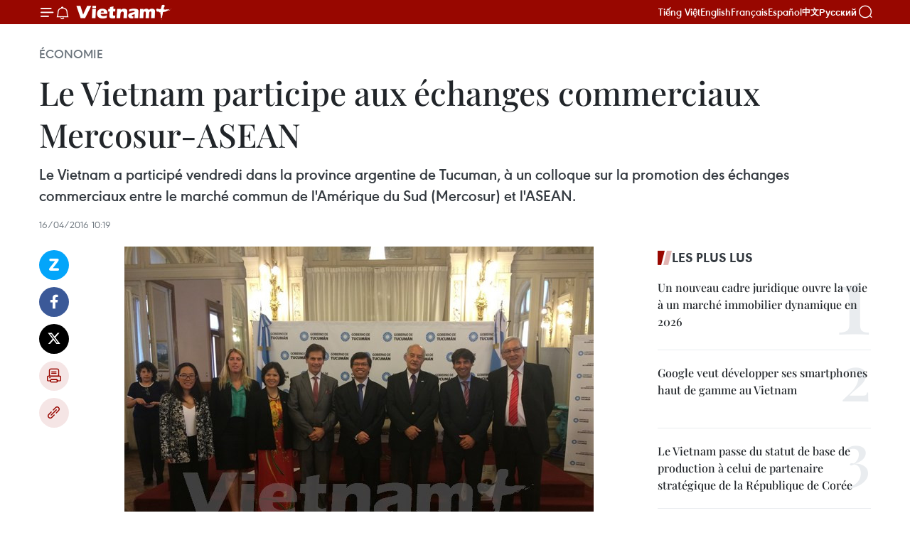

--- FILE ---
content_type: text/html;charset=utf-8
request_url: https://fr.vietnamplus.vn/le-vietnam-participe-aux-echanges-commerciaux-mercosur-asean-post74474.vnp
body_size: 24350
content:
<!DOCTYPE html> <html lang="fr" class="fr"> <head> <title>Le Vietnam participe aux échanges commerciaux Mercosur-ASEAN | Vietnam+ (VietnamPlus)</title> <meta name="description" content="Le Vietnam a participé vendredi dans la province argentine de Tucuman, à un colloque sur la promotion des échanges commerciaux entre le marché commun de l&#39;Amérique du Sud (Mercosur) et l&#39;ASEAN."/> <meta name="keywords" content="Mercosur, ASEAN, le Vietnam, échanges commerciaux"/> <meta name="news_keywords" content="Mercosur, ASEAN, le Vietnam, échanges commerciaux"/> <meta http-equiv="Content-Type" content="text/html; charset=utf-8" /> <meta http-equiv="X-UA-Compatible" content="IE=edge"/> <meta http-equiv="refresh" content="1800" /> <meta name="revisit-after" content="1 days" /> <meta name="viewport" content="width=device-width, initial-scale=1"> <meta http-equiv="content-language" content="vi" /> <meta name="format-detection" content="telephone=no"/> <meta name="format-detection" content="address=no"/> <meta name="apple-mobile-web-app-capable" content="yes"> <meta name="apple-mobile-web-app-status-bar-style" content="black"> <meta name="apple-mobile-web-app-title" content="Vietnam+ (VietnamPlus)"/> <meta name="referrer" content="no-referrer-when-downgrade"/> <link rel="shortcut icon" href="https://media.vietnamplus.vn/assets/web/styles/img/favicon.ico" type="image/x-icon" /> <link rel="preconnect" href="https://media.vietnamplus.vn"/> <link rel="dns-prefetch" href="https://media.vietnamplus.vn"/> <link rel="preconnect" href="//www.google-analytics.com" /> <link rel="preconnect" href="//www.googletagmanager.com" /> <link rel="preconnect" href="//stc.za.zaloapp.com" /> <link rel="preconnect" href="//fonts.googleapis.com" /> <link rel="preconnect" href="//pagead2.googlesyndication.com"/> <link rel="preconnect" href="//tpc.googlesyndication.com"/> <link rel="preconnect" href="//securepubads.g.doubleclick.net"/> <link rel="preconnect" href="//accounts.google.com"/> <link rel="preconnect" href="//adservice.google.com"/> <link rel="preconnect" href="//adservice.google.com.vn"/> <link rel="preconnect" href="//www.googletagservices.com"/> <link rel="preconnect" href="//partner.googleadservices.com"/> <link rel="preconnect" href="//tpc.googlesyndication.com"/> <link rel="preconnect" href="//za.zdn.vn"/> <link rel="preconnect" href="//sp.zalo.me"/> <link rel="preconnect" href="//connect.facebook.net"/> <link rel="preconnect" href="//www.facebook.com"/> <link rel="dns-prefetch" href="//www.google-analytics.com" /> <link rel="dns-prefetch" href="//www.googletagmanager.com" /> <link rel="dns-prefetch" href="//stc.za.zaloapp.com" /> <link rel="dns-prefetch" href="//fonts.googleapis.com" /> <link rel="dns-prefetch" href="//pagead2.googlesyndication.com"/> <link rel="dns-prefetch" href="//tpc.googlesyndication.com"/> <link rel="dns-prefetch" href="//securepubads.g.doubleclick.net"/> <link rel="dns-prefetch" href="//accounts.google.com"/> <link rel="dns-prefetch" href="//adservice.google.com"/> <link rel="dns-prefetch" href="//adservice.google.com.vn"/> <link rel="dns-prefetch" href="//www.googletagservices.com"/> <link rel="dns-prefetch" href="//partner.googleadservices.com"/> <link rel="dns-prefetch" href="//tpc.googlesyndication.com"/> <link rel="dns-prefetch" href="//za.zdn.vn"/> <link rel="dns-prefetch" href="//sp.zalo.me"/> <link rel="dns-prefetch" href="//connect.facebook.net"/> <link rel="dns-prefetch" href="//www.facebook.com"/> <link rel="dns-prefetch" href="//graph.facebook.com"/> <link rel="dns-prefetch" href="//static.xx.fbcdn.net"/> <link rel="dns-prefetch" href="//staticxx.facebook.com"/> <script> var cmsConfig = { domainDesktop: 'https://fr.vietnamplus.vn', domainMobile: 'https://fr.vietnamplus.vn', domainApi: 'https://fr-api.vietnamplus.vn', domainStatic: 'https://media.vietnamplus.vn', domainLog: 'https://fr-log.vietnamplus.vn', googleAnalytics: 'G\-XG2Q9PW0XH', siteId: 0, pageType: 1, objectId: 74474, adsZone: 371, allowAds: true, adsLazy: true, antiAdblock: true, }; if (window.location.protocol !== 'https:' && window.location.hostname.indexOf('vietnamplus.vn') !== -1) { window.location = 'https://' + window.location.hostname + window.location.pathname + window.location.hash; } var USER_AGENT=window.navigator&&(window.navigator.userAgent||window.navigator.vendor)||window.opera||"",IS_MOBILE=/Android|webOS|iPhone|iPod|BlackBerry|Windows Phone|IEMobile|Mobile Safari|Opera Mini/i.test(USER_AGENT),IS_REDIRECT=!1;function setCookie(e,o,i){var n=new Date,i=(n.setTime(n.getTime()+24*i*60*60*1e3),"expires="+n.toUTCString());document.cookie=e+"="+o+"; "+i+";path=/;"}function getCookie(e){var o=document.cookie.indexOf(e+"="),i=o+e.length+1;return!o&&e!==document.cookie.substring(0,e.length)||-1===o?null:(-1===(e=document.cookie.indexOf(";",i))&&(e=document.cookie.length),unescape(document.cookie.substring(i,e)))}IS_MOBILE&&getCookie("isDesktop")&&(setCookie("isDesktop",1,-1),window.location=window.location.pathname.replace(".amp", ".vnp")+window.location.search,IS_REDIRECT=!0); </script> <script> if(USER_AGENT && USER_AGENT.indexOf("facebot") <= 0 && USER_AGENT.indexOf("facebookexternalhit") <= 0) { var query = ''; var hash = ''; if (window.location.search) query = window.location.search; if (window.location.hash) hash = window.location.hash; var canonicalUrl = 'https://fr.vietnamplus.vn/le-vietnam-participe-aux-echanges-commerciaux-mercosur-asean-post74474.vnp' + query + hash ; var curUrl = decodeURIComponent(window.location.href); if(!location.port && canonicalUrl.startsWith("http") && curUrl != canonicalUrl){ window.location.replace(canonicalUrl); } } </script> <meta property="fb:pages" content="120834779440" /> <meta property="fb:app_id" content="1960985707489919" /> <meta name="author" content="Vietnam+ (VietnamPlus)" /> <meta name="copyright" content="Copyright © 2026 by Vietnam+ (VietnamPlus)" /> <meta name="RATING" content="GENERAL" /> <meta name="GENERATOR" content="Vietnam+ (VietnamPlus)" /> <meta content="Vietnam+ (VietnamPlus)" itemprop="sourceOrganization" name="source"/> <meta content="news" itemprop="genre" name="medium"/> <meta name="robots" content="noarchive, max-image-preview:large, index, follow" /> <meta name="GOOGLEBOT" content="noarchive, max-image-preview:large, index, follow" /> <link rel="canonical" href="https://fr.vietnamplus.vn/le-vietnam-participe-aux-echanges-commerciaux-mercosur-asean-post74474.vnp" /> <meta property="og:site_name" content="Vietnam+ (VietnamPlus)"/> <meta property="og:rich_attachment" content="true"/> <meta property="og:type" content="article"/> <meta property="og:url" content="https://fr.vietnamplus.vn/le-vietnam-participe-aux-echanges-commerciaux-mercosur-asean-post74474.vnp"/> <meta property="og:image" content="https://mediafr.vietnamplus.vn/images/f7bdd265dc3b1373bc7e1f8305ab7b24f8902325715ca735e2bb0c990a186f87ef963a1bc81fa72f584b7a05de781f05eebc0b402d020c64ae153eb4a8bd6e30/meco.jpg.webp"/> <meta property="og:image:width" content="1200"/> <meta property="og:image:height" content="630"/> <meta property="og:title" content="Le Vietnam participe aux échanges commerciaux Mercosur-ASEAN"/> <meta property="og:description" content="Le Vietnam a participé vendredi dans la province argentine de Tucuman, à un colloque sur la promotion des échanges commerciaux entre le marché commun de l&#39;Amérique du Sud (Mercosur) et l&#39;ASEAN."/> <meta name="twitter:card" value="summary"/> <meta name="twitter:url" content="https://fr.vietnamplus.vn/le-vietnam-participe-aux-echanges-commerciaux-mercosur-asean-post74474.vnp"/> <meta name="twitter:title" content="Le Vietnam participe aux échanges commerciaux Mercosur-ASEAN"/> <meta name="twitter:description" content="Le Vietnam a participé vendredi dans la province argentine de Tucuman, à un colloque sur la promotion des échanges commerciaux entre le marché commun de l&#39;Amérique du Sud (Mercosur) et l&#39;ASEAN."/> <meta name="twitter:image" content="https://mediafr.vietnamplus.vn/images/f7bdd265dc3b1373bc7e1f8305ab7b24f8902325715ca735e2bb0c990a186f87ef963a1bc81fa72f584b7a05de781f05eebc0b402d020c64ae153eb4a8bd6e30/meco.jpg.webp"/> <meta name="twitter:site" content="@Vietnam+ (VietnamPlus)"/> <meta name="twitter:creator" content="@Vietnam+ (VietnamPlus)"/> <meta property="article:publisher" content="https://www.facebook.com/VietnamPlus" /> <meta property="article:tag" content="Mercosur, ASEAN, le Vietnam, échanges commerciaux"/> <meta property="article:section" content="Économie" /> <meta property="article:published_time" content="2016-04-16T17:19:40+0700"/> <meta property="article:modified_time" content="2016-04-16T17:19:40+0700"/> <script type="application/ld+json"> { "@context": "http://schema.org", "@type": "Organization", "name": "Vietnam+ (VietnamPlus)", "url": "https://fr.vietnamplus.vn", "logo": "https://media.vietnamplus.vn/assets/web/styles/img/logo.png", "foundingDate": "2008", "founders": [ { "@type": "Person", "name": "Thông tấn xã Việt Nam (TTXVN)" } ], "address": [ { "@type": "PostalAddress", "streetAddress": "Số 05 Lý Thường Kiệt - Hà Nội - Việt Nam", "addressLocality": "Hà Nội City", "addressRegion": "Northeast", "postalCode": "100000", "addressCountry": "VNM" } ], "contactPoint": [ { "@type": "ContactPoint", "telephone": "+84-243-941-1349", "contactType": "customer service" }, { "@type": "ContactPoint", "telephone": "+84-243-941-1348", "contactType": "customer service" } ], "sameAs": [ "https://www.facebook.com/VietnamPlus", "https://www.tiktok.com/@vietnamplus", "https://twitter.com/vietnamplus", "https://www.youtube.com/c/BaoVietnamPlus" ] } </script> <script type="application/ld+json"> { "@context" : "https://schema.org", "@type" : "WebSite", "name": "Vietnam+ (VietnamPlus)", "url": "https://fr.vietnamplus.vn", "alternateName" : "Báo điện tử VIETNAMPLUS, Cơ quan của Thông tấn xã Việt Nam (TTXVN)", "potentialAction": { "@type": "SearchAction", "target": { "@type": "EntryPoint", "urlTemplate": "https://fr.vietnamplus.vn/search/?q={search_term_string}" }, "query-input": "required name=search_term_string" } } </script> <script type="application/ld+json"> { "@context":"http://schema.org", "@type":"BreadcrumbList", "itemListElement":[ { "@type":"ListItem", "position":1, "item":{ "@id":"https://fr.vietnamplus.vn/economie/", "name":"Économie" } } ] } </script> <script type="application/ld+json"> { "@context": "http://schema.org", "@type": "NewsArticle", "mainEntityOfPage":{ "@type":"WebPage", "@id":"https://fr.vietnamplus.vn/le-vietnam-participe-aux-echanges-commerciaux-mercosur-asean-post74474.vnp" }, "headline": "Le Vietnam participe aux échanges commerciaux Mercosur-ASEAN", "description": "Le Vietnam a participé vendredi dans la province argentine de Tucuman, à un colloque sur la promotion des échanges commerciaux entre le marché commun de l'Amérique du Sud (Mercosur) et l'ASEAN.", "image": { "@type": "ImageObject", "url": "https://mediafr.vietnamplus.vn/images/f7bdd265dc3b1373bc7e1f8305ab7b24f8902325715ca735e2bb0c990a186f87ef963a1bc81fa72f584b7a05de781f05eebc0b402d020c64ae153eb4a8bd6e30/meco.jpg.webp", "width" : 1200, "height" : 675 }, "datePublished": "2016-04-16T17:19:40+0700", "dateModified": "2016-04-16T17:19:40+0700", "author": { "@type": "Person", "name": "" }, "publisher": { "@type": "Organization", "name": "Vietnam+ (VietnamPlus)", "logo": { "@type": "ImageObject", "url": "https://media.vietnamplus.vn/assets/web/styles/img/logo.png" } } } </script> <link rel="preload" href="https://media.vietnamplus.vn/assets/web/styles/css/main.min-1.0.15.css" as="style"> <link rel="preload" href="https://media.vietnamplus.vn/assets/web/js/main.min-1.0.33.js" as="script"> <link rel="preload" href="https://media.vietnamplus.vn/assets/web/js/detail.min-1.0.15.js" as="script"> <link rel="preload" href="https://common.mcms.one/assets/styles/css/vietnamplus-1.0.0.css" as="style"> <link rel="stylesheet" href="https://common.mcms.one/assets/styles/css/vietnamplus-1.0.0.css"> <link id="cms-style" rel="stylesheet" href="https://media.vietnamplus.vn/assets/web/styles/css/main.min-1.0.15.css"> <style>.infographic-page { overflow-x: hidden;
}</style> <script type="text/javascript"> var _metaOgUrl = 'https://fr.vietnamplus.vn/le-vietnam-participe-aux-echanges-commerciaux-mercosur-asean-post74474.vnp'; var page_title = document.title; var tracked_url = window.location.pathname + window.location.search + window.location.hash; var cate_path = 'economie'; if (cate_path.length > 0) { tracked_url = "/" + cate_path + tracked_url; } </script> <script async="" src="https://www.googletagmanager.com/gtag/js?id=G-XG2Q9PW0XH"></script> <script> window.dataLayer = window.dataLayer || []; function gtag(){dataLayer.push(arguments);} gtag('js', new Date()); gtag('config', 'G-XG2Q9PW0XH', {page_path: tracked_url}); </script> <script>window.dataLayer = window.dataLayer || [];dataLayer.push({'pageCategory': '/economie'});</script> <script> window.dataLayer = window.dataLayer || []; dataLayer.push({ 'event': 'Pageview', 'articleId': '74474', 'articleTitle': 'Le Vietnam participe aux échanges commerciaux Mercosur-ASEAN', 'articleCategory': 'Économie', 'articleAlowAds': true, 'articleType': 'detail', 'articleTags': 'Mercosur, ASEAN, le Vietnam, échanges commerciaux', 'articlePublishDate': '2016-04-16T17:19:40+0700', 'articleThumbnail': 'https://mediafr.vietnamplus.vn/images/f7bdd265dc3b1373bc7e1f8305ab7b24f8902325715ca735e2bb0c990a186f87ef963a1bc81fa72f584b7a05de781f05eebc0b402d020c64ae153eb4a8bd6e30/meco.jpg.webp', 'articleShortUrl': 'https://fr.vietnamplus.vn/le-vietnam-participe-aux-echanges-commerciaux-mercosur-asean-post74474.vnp', 'articleFullUrl': 'https://fr.vietnamplus.vn/le-vietnam-participe-aux-echanges-commerciaux-mercosur-asean-post74474.vnp', }); </script> <script type='text/javascript'> gtag('event', 'article_page',{ 'articleId': '74474', 'articleTitle': 'Le Vietnam participe aux échanges commerciaux Mercosur-ASEAN', 'articleCategory': 'Économie', 'articleAlowAds': true, 'articleType': 'detail', 'articleTags': 'Mercosur, ASEAN, le Vietnam, échanges commerciaux', 'articlePublishDate': '2016-04-16T17:19:40+0700', 'articleThumbnail': 'https://mediafr.vietnamplus.vn/images/f7bdd265dc3b1373bc7e1f8305ab7b24f8902325715ca735e2bb0c990a186f87ef963a1bc81fa72f584b7a05de781f05eebc0b402d020c64ae153eb4a8bd6e30/meco.jpg.webp', 'articleShortUrl': 'https://fr.vietnamplus.vn/le-vietnam-participe-aux-echanges-commerciaux-mercosur-asean-post74474.vnp', 'articleFullUrl': 'https://fr.vietnamplus.vn/le-vietnam-participe-aux-echanges-commerciaux-mercosur-asean-post74474.vnp', }); </script> <script>(function(w,d,s,l,i){w[l]=w[l]||[];w[l].push({'gtm.start': new Date().getTime(),event:'gtm.js'});var f=d.getElementsByTagName(s)[0], j=d.createElement(s),dl=l!='dataLayer'?'&l='+l:'';j.async=true;j.src= 'https://www.googletagmanager.com/gtm.js?id='+i+dl;f.parentNode.insertBefore(j,f); })(window,document,'script','dataLayer','GTM-5WM58F3N');</script> <script type="text/javascript"> !function(){"use strict";function e(e){var t=!(arguments.length>1&&void 0!==arguments[1])||arguments[1],c=document.createElement("script");c.src=e,t?c.type="module":(c.async=!0,c.type="text/javascript",c.setAttribute("nomodule",""));var n=document.getElementsByTagName("script")[0];n.parentNode.insertBefore(c,n)}!function(t,c){!function(t,c,n){var a,o,r;n.accountId=c,null!==(a=t.marfeel)&&void 0!==a||(t.marfeel={}),null!==(o=(r=t.marfeel).cmd)&&void 0!==o||(r.cmd=[]),t.marfeel.config=n;var i="https://sdk.mrf.io/statics";e("".concat(i,"/marfeel-sdk.js?id=").concat(c),!0),e("".concat(i,"/marfeel-sdk.es5.js?id=").concat(c),!1)}(t,c,arguments.length>2&&void 0!==arguments[2]?arguments[2]:{})}(window,2272,{} )}(); </script> <script async src="https://sp.zalo.me/plugins/sdk.js"></script> </head> <body class="detail-page"> <div id="sdaWeb_SdaMasthead" class="rennab rennab-top" data-platform="1" data-position="Web_SdaMasthead"> </div> <header class=" site-header"> <div class="sticky"> <div class="container"> <i class="ic-menu"></i> <i class="ic-bell"></i> <div id="header-news" class="pick-news hidden" data-source="header-latest-news"></div> <a class="small-logo" href="/" title="Vietnam+ (VietnamPlus)">Vietnam+ (VietnamPlus)</a> <ul class="menu"> <li> <a href="https://www.vietnamplus.vn" title="Tiếng Việt" target="_blank">Tiếng Việt</a> </li> <li> <a href="https://en.vietnamplus.vn" title="English" target="_blank" rel="nofollow">English</a> </li> <li> <a href="https://fr.vietnamplus.vn" title="Français" target="_blank" rel="nofollow">Français</a> </li> <li> <a href="https://es.vietnamplus.vn" title="Español" target="_blank" rel="nofollow">Español</a> </li> <li> <a href="https://zh.vietnamplus.vn" title="中文" target="_blank" rel="nofollow">中文</a> </li> <li> <a href="https://ru.vietnamplus.vn" title="Русский" target="_blank" rel="nofollow">Русский</a> </li> </ul> <div class="search-wrapper"> <i class="ic-search"></i> <input type="text" class="search txtsearch" placeholder="Mot clé"> </div> </div> </div> </header> <div class="site-body"> <div id="sdaWeb_SdaBackground" class="rennab " data-platform="1" data-position="Web_SdaBackground"> </div> <div class="container"> <div class="breadcrumb breadcrumb-detail"> <h2 class="main"> <a href="https://fr.vietnamplus.vn/economie/" title="Économie" class="active">Économie</a> </h2> </div> <div id="sdaWeb_SdaTop" class="rennab " data-platform="1" data-position="Web_SdaTop"> </div> <div class="article"> <h1 class="article__title cms-title "> Le Vietnam participe aux échanges commerciaux Mercosur-ASEAN </h1> <div class="article__sapo cms-desc"> Le Vietnam a participé vendredi dans la province argentine de Tucuman, à un colloque sur la promotion des échanges commerciaux entre le marché commun de l'Amérique du Sud (Mercosur) et l'ASEAN. </div> <div id="sdaWeb_SdaArticleAfterSapo" class="rennab " data-platform="1" data-position="Web_SdaArticleAfterSapo"> </div> <div class="article__meta"> <time class="time" datetime="2016-04-16T17:19:40+0700" data-time="1460801980" data-friendly="false">samedi 16 avril 2016 17:19</time> <meta class="cms-date" itemprop="datePublished" content="2016-04-16T17:19:40+0700"> </div> <div class="col"> <div class="main-col content-col"> <div class="article__body zce-content-body cms-body" itemprop="articleBody"> <div class="social-pin sticky article__social"> <a href="javascript:void(0);" class="zl zalo-share-button" title="Zalo" data-href="https://fr.vietnamplus.vn/le-vietnam-participe-aux-echanges-commerciaux-mercosur-asean-post74474.vnp" data-oaid="4486284411240520426" data-layout="1" data-color="blue" data-customize="true">Zalo</a> <a href="javascript:void(0);" class="item fb" data-href="https://fr.vietnamplus.vn/le-vietnam-participe-aux-echanges-commerciaux-mercosur-asean-post74474.vnp" data-rel="facebook" title="Facebook">Facebook</a> <a href="javascript:void(0);" class="item tw" data-href="https://fr.vietnamplus.vn/le-vietnam-participe-aux-echanges-commerciaux-mercosur-asean-post74474.vnp" data-rel="twitter" title="Twitter">Twitter</a> <a href="javascript:void(0);" class="bookmark sendbookmark hidden" onclick="ME.sendBookmark(this, 74474);" data-id="74474" title="marque-pages">marque-pages</a> <a href="javascript:void(0);" class="print sendprint" title="Print" data-href="/print-74474.html">Impression</a> <a href="javascript:void(0);" class="item link" data-href="https://fr.vietnamplus.vn/le-vietnam-participe-aux-echanges-commerciaux-mercosur-asean-post74474.vnp" data-rel="copy" title="Copy link">Copy link</a> </div> <div class="article-photo"> <a href="/Uploaded_FR/HD1/2016_04_16/meco.jpg" rel="nofollow" target="_blank"><img alt="Le Vietnam participe aux échanges commerciaux Mercosur-ASEAN ảnh 1" src="[data-uri]" class="lazyload cms-photo" data-large-src="https://mediafr.vietnamplus.vn/images/33e0b6e9e64bc3c1817db4b0200c0d1e0cc747a2ce3477e30a3064062a4661ef585d5abd587f5f8e0625afdfe04ef119/meco.jpg" data-src="https://mediafr.vietnamplus.vn/images/68f2576c032ecf9e9a26d2c81c38141795625fa250a1cc1e5cdb5f58fd2ab9fb64071c4d271cee281cad3102f9045114/meco.jpg" title="Le Vietnam participe aux échanges commerciaux Mercosur-ASEAN ảnh 1"></a><span>Le Vietnam participe aux échanges commerciaux Mercosur-ASEAN. Photo: VNA</span>
</div>
<p>Buenos Aires (VNA) - Le Vietnam a participé, vendredi dans la province argentine de Tucuman, à des activités ​de promotion des échanges commerciaux entre le marché commun de l'Amérique du Sud (Mercosur) et l'ASEAN.</p>
<p>L'attaché au commerc​e de l'ambassade du Vietnam en Argentine, Mme Nguyen Thi Thanh Van, ainsi que des représentants des ambassades d'Indonésie et des Philippines, ont échangé avec des partenaires argentins et uruguayens sur les possibilités de coopération dans le commerce.</p>
<div class="sda_middle"> <div id="sdaWeb_SdaArticleMiddle" class="rennab fyi" data-platform="1" data-position="Web_SdaArticleMiddle"> </div>
</div>
<p>​Le Vietnam a présenté un rapport sur son rôle et sa participation active ​aux activités de l'ASEAN et souligné ses ​acquis en termes de développement économique, ​notamment sa croissance moyenne de 6,7 % lors de ces deux dernières décennies.</p>
<p>Plusieurs entreprises argentines et uruguayennes ont étudié la loi vietnamienne sur l'investissement étranger, ainsi que les possibilités​ d'importer des produits vietnamiens tels que café, caoutchouc, pneus, vélos et motos, produits ​du bois, ​ainsi que d'exporter du vin, de la viande bovine, de la farine...</p>
<div class="sda_middle"> <div id="sdaWeb_SdaArticleMiddle1" class="rennab fyi" data-platform="1" data-position="Web_SdaArticleMiddle1"> </div>
</div>
<p>Les échanges entre le Vietnam et l'Argentine a ​connu une forte augmentation ​ces dernières années en atteignant ​près de ​2,5 milliards de dollars en 2015, soit une ​progression de 34 ​% ​en un an. <br><br> ​Lors de ce premier trimestre, l​e commerce bilatéral a atteint près de 202 millions de dollars​ pour une croissance de 134 ​% sur un an.</p>
<p>Ces activités de deux jours étaient organisées par la Confédération argentine des moyennes entreprises (CAME), la Chambre de commerce Mercosur-ASEAN, la Chambre de l'Asie-Mercosur et la Fédération économique de Tucumán.</p>
<p>Le MERCOSUR, créé en 1991, comprend cinq membres que sont le Brésil, l'Uruguay, le Paraguay, l'Argentine et le Venezuela. C'est le premier producteur mondial de vivres, de matériaux et d'énergie. -VNA​</p> <div id="sdaWeb_SdaArticleAfterBody" class="rennab " data-platform="1" data-position="Web_SdaArticleAfterBody"> </div> </div> <div class="article__tag"> <a class="active" href="https://fr.vietnamplus.vn/tag/mercosur-tag2727.vnp" title="Mercosur">#Mercosur</a> <a class="active" href="https://fr.vietnamplus.vn/tag/asean-tag85.vnp" title="ASEAN">#ASEAN</a> <a class="" href="https://fr.vietnamplus.vn/tag/le-vietnam-tag13441.vnp" title="le Vietnam">#le Vietnam</a> <a class="" href="https://fr.vietnamplus.vn/tag/echanges-commerciaux-tag2834.vnp" title="échanges commerciaux">#échanges commerciaux</a> <a class="link" href="https://fr.vietnamplus.vn/region/argentine/393.vnp" title="Argentine"><i class="ic-location"></i> Argentine</a> <a class="link" href="https://fr.vietnamplus.vn/region/uruguay/613.vnp" title="Uruguay"><i class="ic-location"></i> Uruguay</a> <a class="link" href="https://fr.vietnamplus.vn/region/vietnam/620.vnp" title="Vietnam"><i class="ic-location"></i> Vietnam</a> <a class="link" href="https://fr.vietnamplus.vn/region/asean/625.vnp" title="ASEAN"><i class="ic-location"></i> ASEAN</a> </div> <div id="sdaWeb_SdaArticleAfterTag" class="rennab " data-platform="1" data-position="Web_SdaArticleAfterTag"> </div> <div class="wrap-social"> <div class="social-pin article__social"> <a href="javascript:void(0);" class="zl zalo-share-button" title="Zalo" data-href="https://fr.vietnamplus.vn/le-vietnam-participe-aux-echanges-commerciaux-mercosur-asean-post74474.vnp" data-oaid="4486284411240520426" data-layout="1" data-color="blue" data-customize="true">Zalo</a> <a href="javascript:void(0);" class="item fb" data-href="https://fr.vietnamplus.vn/le-vietnam-participe-aux-echanges-commerciaux-mercosur-asean-post74474.vnp" data-rel="facebook" title="Facebook">Facebook</a> <a href="javascript:void(0);" class="item tw" data-href="https://fr.vietnamplus.vn/le-vietnam-participe-aux-echanges-commerciaux-mercosur-asean-post74474.vnp" data-rel="twitter" title="Twitter">Twitter</a> <a href="javascript:void(0);" class="bookmark sendbookmark hidden" onclick="ME.sendBookmark(this, 74474);" data-id="74474" title="marque-pages">marque-pages</a> <a href="javascript:void(0);" class="print sendprint" title="Print" data-href="/print-74474.html">Impression</a> <a href="javascript:void(0);" class="item link" data-href="https://fr.vietnamplus.vn/le-vietnam-participe-aux-echanges-commerciaux-mercosur-asean-post74474.vnp" data-rel="copy" title="Copy link">Copy link</a> </div> <a href="https://news.google.com/publications/CAAqBwgKMN-18wowlLWFAw?hl=vi&gl=VN&ceid=VN%3Avi" class="google-news" target="_blank" title="Google News">Suivez VietnamPlus</a> </div> <div id="sdaWeb_SdaArticleAfterBody1" class="rennab " data-platform="1" data-position="Web_SdaArticleAfterBody1"> </div> <div id="sdaWeb_SdaArticleAfterBody2" class="rennab " data-platform="1" data-position="Web_SdaArticleAfterBody2"> </div> <div class="box-related-news"> <h3 class="box-heading"> <span class="title">Sur le même sujet</span> </h3> <div class="box-content" data-source="related-news"> <article class="story"> <figure class="story__thumb"> <a class="cms-link" href="https://fr.vietnamplus.vn/le-vietnam-a-la-foire-des-produits-artisanaux-du-mercosur-post56603.vnp" title="Le Vietnam à la foire des produits artisanaux du Mercosur "> <img class="lazyload" src="[data-uri]" data-src="https://mediafr.vietnamplus.vn/images/d46bcb34ef998b09e0bae168b2a8b60e9e8156b0be59700ed939476b403327b5f41b1cf0894b47a874f0dc107c5d5eb045ecce224412c4719ebd1663feaf5803/stad.jpg.webp" data-srcset="https://mediafr.vietnamplus.vn/images/d46bcb34ef998b09e0bae168b2a8b60e9e8156b0be59700ed939476b403327b5f41b1cf0894b47a874f0dc107c5d5eb045ecce224412c4719ebd1663feaf5803/stad.jpg.webp 1x, https://mediafr.vietnamplus.vn/images/dff54262a5435959c670ef13b2e0a7289e8156b0be59700ed939476b403327b5f41b1cf0894b47a874f0dc107c5d5eb045ecce224412c4719ebd1663feaf5803/stad.jpg.webp 2x" alt="Le stand du Vietnam attire de nombreux visiteurs. Photo : VNA"> <noscript><img src="https://mediafr.vietnamplus.vn/images/d46bcb34ef998b09e0bae168b2a8b60e9e8156b0be59700ed939476b403327b5f41b1cf0894b47a874f0dc107c5d5eb045ecce224412c4719ebd1663feaf5803/stad.jpg.webp" srcset="https://mediafr.vietnamplus.vn/images/d46bcb34ef998b09e0bae168b2a8b60e9e8156b0be59700ed939476b403327b5f41b1cf0894b47a874f0dc107c5d5eb045ecce224412c4719ebd1663feaf5803/stad.jpg.webp 1x, https://mediafr.vietnamplus.vn/images/dff54262a5435959c670ef13b2e0a7289e8156b0be59700ed939476b403327b5f41b1cf0894b47a874f0dc107c5d5eb045ecce224412c4719ebd1663feaf5803/stad.jpg.webp 2x" alt="Le stand du Vietnam attire de nombreux visiteurs. Photo : VNA" class="image-fallback"></noscript> </a> </figure> <h2 class="story__heading" data-tracking="56603"> <a class=" cms-link" href="https://fr.vietnamplus.vn/le-vietnam-a-la-foire-des-produits-artisanaux-du-mercosur-post56603.vnp" title="Le Vietnam à la foire des produits artisanaux du Mercosur "> Le Vietnam à la foire des produits artisanaux du Mercosur </a> </h2> <time class="time" datetime="2014-10-14T16:47:12+0700" data-time="1413280032"> 14/10/2014 16:47 </time> <div class="story__summary story__shorten"> <div align="justify">Le Vietnam était présent à la 4e foire des produits artisanaux du Marché commun de l'Amérique du Sud (Mercosur) qui a eu lieu du 8 au 13 octobre dans la ville de Puerto Iguazu, province de Misiones en Argentine. </div> </div> </article> <article class="story"> <figure class="story__thumb"> <a class="cms-link" href="https://fr.vietnamplus.vn/creation-de-la-chambre-de-commerce-mercosur-asean-post64066.vnp" title="Création de la Chambre de commerce MERCOSUR-ASEAN "> <img class="lazyload" src="[data-uri]" data-src="https://mediafr.vietnamplus.vn/images/d46bcb34ef998b09e0bae168b2a8b60e9e8156b0be59700ed939476b403327b548a156664d1e18924897e80d24ef3203ff487e89d9d90a87ce1ea4753248a443/MERCOSUR.jpg.webp" data-srcset="https://mediafr.vietnamplus.vn/images/d46bcb34ef998b09e0bae168b2a8b60e9e8156b0be59700ed939476b403327b548a156664d1e18924897e80d24ef3203ff487e89d9d90a87ce1ea4753248a443/MERCOSUR.jpg.webp 1x, https://mediafr.vietnamplus.vn/images/dff54262a5435959c670ef13b2e0a7289e8156b0be59700ed939476b403327b548a156664d1e18924897e80d24ef3203ff487e89d9d90a87ce1ea4753248a443/MERCOSUR.jpg.webp 2x" alt="Le ministre uruguayen des AE Rodolfo Nin Novoa (gauche) et représentant de l&#39;ambassade du Vietnam à l&#39;inauguration de la Chambre de commerce MERCOSUR. (Photo: Diệu Hương/Vietnam+)"> <noscript><img src="https://mediafr.vietnamplus.vn/images/d46bcb34ef998b09e0bae168b2a8b60e9e8156b0be59700ed939476b403327b548a156664d1e18924897e80d24ef3203ff487e89d9d90a87ce1ea4753248a443/MERCOSUR.jpg.webp" srcset="https://mediafr.vietnamplus.vn/images/d46bcb34ef998b09e0bae168b2a8b60e9e8156b0be59700ed939476b403327b548a156664d1e18924897e80d24ef3203ff487e89d9d90a87ce1ea4753248a443/MERCOSUR.jpg.webp 1x, https://mediafr.vietnamplus.vn/images/dff54262a5435959c670ef13b2e0a7289e8156b0be59700ed939476b403327b548a156664d1e18924897e80d24ef3203ff487e89d9d90a87ce1ea4753248a443/MERCOSUR.jpg.webp 2x" alt="Le ministre uruguayen des AE Rodolfo Nin Novoa (gauche) et représentant de l&#39;ambassade du Vietnam à l&#39;inauguration de la Chambre de commerce MERCOSUR. (Photo: Diệu Hương/Vietnam+)" class="image-fallback"></noscript> </a> </figure> <h2 class="story__heading" data-tracking="64066"> <a class=" cms-link" href="https://fr.vietnamplus.vn/creation-de-la-chambre-de-commerce-mercosur-asean-post64066.vnp" title="Création de la Chambre de commerce MERCOSUR-ASEAN "> Création de la Chambre de commerce MERCOSUR-ASEAN </a> </h2> <time class="time" datetime="2015-06-05T16:50:00+0700" data-time="1433497800"> 05/06/2015 16:50 </time> <div class="story__summary story__shorten"> <div align="justify">La Chambre de commerce MERCOSUR ( Marché commun de l'Amérique du Sud) -ASEAN a vu le jour jeudi 4 juin à Montevideo, en Uruguay. <br> </div> </div> </article> <article class="story"> <figure class="story__thumb"> <a class="cms-link" href="https://fr.vietnamplus.vn/le-vietnam-present-a-la-5e-foire-de-lartisanat-du-mercosur-post67908.vnp" title="Le Vietnam présent à la 5e foire de l&#39;artisanat du Mercosur "> <img class="lazyload" src="[data-uri]" data-src="https://mediafr.vietnamplus.vn/images/d46bcb34ef998b09e0bae168b2a8b60eaf720fa18e5c363f94cf189197e192d832644946f299ec5871194aa9c6661a28de1d31d6bf5cf7a1cd597028f3642417/1410_my_nghe.jpg.webp" data-srcset="https://mediafr.vietnamplus.vn/images/d46bcb34ef998b09e0bae168b2a8b60eaf720fa18e5c363f94cf189197e192d832644946f299ec5871194aa9c6661a28de1d31d6bf5cf7a1cd597028f3642417/1410_my_nghe.jpg.webp 1x, https://mediafr.vietnamplus.vn/images/dff54262a5435959c670ef13b2e0a728af720fa18e5c363f94cf189197e192d832644946f299ec5871194aa9c6661a28de1d31d6bf5cf7a1cd597028f3642417/1410_my_nghe.jpg.webp 2x" alt="Le Vietnam présent à la 5e foire de l&#39;artisanat du Mercosur "> <noscript><img src="https://mediafr.vietnamplus.vn/images/d46bcb34ef998b09e0bae168b2a8b60eaf720fa18e5c363f94cf189197e192d832644946f299ec5871194aa9c6661a28de1d31d6bf5cf7a1cd597028f3642417/1410_my_nghe.jpg.webp" srcset="https://mediafr.vietnamplus.vn/images/d46bcb34ef998b09e0bae168b2a8b60eaf720fa18e5c363f94cf189197e192d832644946f299ec5871194aa9c6661a28de1d31d6bf5cf7a1cd597028f3642417/1410_my_nghe.jpg.webp 1x, https://mediafr.vietnamplus.vn/images/dff54262a5435959c670ef13b2e0a728af720fa18e5c363f94cf189197e192d832644946f299ec5871194aa9c6661a28de1d31d6bf5cf7a1cd597028f3642417/1410_my_nghe.jpg.webp 2x" alt="Le Vietnam présent à la 5e foire de l&#39;artisanat du Mercosur " class="image-fallback"></noscript> </a> </figure> <h2 class="story__heading" data-tracking="67908"> <a class=" cms-link" href="https://fr.vietnamplus.vn/le-vietnam-present-a-la-5e-foire-de-lartisanat-du-mercosur-post67908.vnp" title="Le Vietnam présent à la 5e foire de l&#39;artisanat du Mercosur "> Le Vietnam présent à la 5e foire de l'artisanat du Mercosur </a> </h2> <time class="time" datetime="2015-10-14T11:15:00+0700" data-time="1444796100"> 14/10/2015 11:15 </time> <div class="story__summary story__shorten"> Le Vietnam était présent à la 5e Foire de l'artisanat du Marché commun du Sud - Mercosur qui a eu lieu du 7 au 12 octobre en Argentine. </div> </article> </div> </div> <div id="sdaWeb_SdaArticleAfterRelated" class="rennab " data-platform="1" data-position="Web_SdaArticleAfterRelated"> </div> <div class="timeline secondary"> <h3 class="box-heading"> <a href="https://fr.vietnamplus.vn/economie/" title="Économie" class="title"> Voir plus </a> </h3> <div class="box-content content-list" data-source="recommendation-371"> <article class="story" data-id="258037"> <figure class="story__thumb"> <a class="cms-link" href="https://fr.vietnamplus.vn/hanoi-adopte-une-resolution-sur-la-planification-globale-de-la-capitale-a-lhorizon-de-100-ans-post258037.vnp" title="Hanoï adopte une résolution sur la Planification globale de la capitale à l’horizon de 100 ans"> <img class="lazyload" src="[data-uri]" data-src="https://mediafr.vietnamplus.vn/images/[base64]/khai-mac-ky-hop-thu-31-hdnd-thanh-pho-ha-noi-khoa-xvi-8553785-2.jpg.webp" data-srcset="https://mediafr.vietnamplus.vn/images/[base64]/khai-mac-ky-hop-thu-31-hdnd-thanh-pho-ha-noi-khoa-xvi-8553785-2.jpg.webp 1x, https://mediafr.vietnamplus.vn/images/[base64]/khai-mac-ky-hop-thu-31-hdnd-thanh-pho-ha-noi-khoa-xvi-8553785-2.jpg.webp 2x" alt="La 31ᵉ session du Conseil populaire de Hanoï. Photo: VNA"> <noscript><img src="https://mediafr.vietnamplus.vn/images/[base64]/khai-mac-ky-hop-thu-31-hdnd-thanh-pho-ha-noi-khoa-xvi-8553785-2.jpg.webp" srcset="https://mediafr.vietnamplus.vn/images/[base64]/khai-mac-ky-hop-thu-31-hdnd-thanh-pho-ha-noi-khoa-xvi-8553785-2.jpg.webp 1x, https://mediafr.vietnamplus.vn/images/[base64]/khai-mac-ky-hop-thu-31-hdnd-thanh-pho-ha-noi-khoa-xvi-8553785-2.jpg.webp 2x" alt="La 31ᵉ session du Conseil populaire de Hanoï. Photo: VNA" class="image-fallback"></noscript> </a> </figure> <h2 class="story__heading" data-tracking="258037"> <a class=" cms-link" href="https://fr.vietnamplus.vn/hanoi-adopte-une-resolution-sur-la-planification-globale-de-la-capitale-a-lhorizon-de-100-ans-post258037.vnp" title="Hanoï adopte une résolution sur la Planification globale de la capitale à l’horizon de 100 ans"> Hanoï adopte une résolution sur la Planification globale de la capitale à l’horizon de 100 ans </a> </h2> <time class="time" datetime="2026-01-27T17:29:43+0700" data-time="1769509783"> 27/01/2026 17:29 </time> <div class="story__summary story__shorten"> <p>Hanoï s’est dotée d’une vision stratégique à l’horizon de 100 ans. En adoptant une résolution sur la planification globale de la capitale, le Conseil populaire trace la voie d’un développement urbain multipolaire, vert et résilient, faisant de Hanoï à la fois le cœur politique du pays et un moteur de croissance majeur.</p> </div> </article> <article class="story" data-id="258036"> <figure class="story__thumb"> <a class="cms-link" href="https://fr.vietnamplus.vn/foire-du-printemps-2026-connecter-commerce-culture-et-consommation-post258036.vnp" title="Foire du Printemps 2026 : connecter commerce, culture et consommation"> <img class="lazyload" src="[data-uri]" data-src="https://mediafr.vietnamplus.vn/images/99744cc23496dda1191ab041b5e71839cbef2919e82d80b4d65688269e75ba5228cde0d9b235146179620a5de1bf86b2/1-2996.jpg.webp" data-srcset="https://mediafr.vietnamplus.vn/images/99744cc23496dda1191ab041b5e71839cbef2919e82d80b4d65688269e75ba5228cde0d9b235146179620a5de1bf86b2/1-2996.jpg.webp 1x, https://mediafr.vietnamplus.vn/images/b45f905f8a1d998e7735114b0aa991f0cbef2919e82d80b4d65688269e75ba5228cde0d9b235146179620a5de1bf86b2/1-2996.jpg.webp 2x" alt="La première Foire du Printemps 2026 se tiendra du 2 au 13 février 2026 au Centre national des expositions du Vietnam (VEC), dans le district de Dông Anh, à Hanoï. Photo : VNA"> <noscript><img src="https://mediafr.vietnamplus.vn/images/99744cc23496dda1191ab041b5e71839cbef2919e82d80b4d65688269e75ba5228cde0d9b235146179620a5de1bf86b2/1-2996.jpg.webp" srcset="https://mediafr.vietnamplus.vn/images/99744cc23496dda1191ab041b5e71839cbef2919e82d80b4d65688269e75ba5228cde0d9b235146179620a5de1bf86b2/1-2996.jpg.webp 1x, https://mediafr.vietnamplus.vn/images/b45f905f8a1d998e7735114b0aa991f0cbef2919e82d80b4d65688269e75ba5228cde0d9b235146179620a5de1bf86b2/1-2996.jpg.webp 2x" alt="La première Foire du Printemps 2026 se tiendra du 2 au 13 février 2026 au Centre national des expositions du Vietnam (VEC), dans le district de Dông Anh, à Hanoï. Photo : VNA" class="image-fallback"></noscript> </a> </figure> <h2 class="story__heading" data-tracking="258036"> <a class=" cms-link" href="https://fr.vietnamplus.vn/foire-du-printemps-2026-connecter-commerce-culture-et-consommation-post258036.vnp" title="Foire du Printemps 2026 : connecter commerce, culture et consommation"> Foire du Printemps 2026 : connecter commerce, culture et consommation </a> </h2> <time class="time" datetime="2026-01-27T16:59:55+0700" data-time="1769507995"> 27/01/2026 16:59 </time> <div class="story__summary story__shorten"> <p>La première Foire du Printemps 2026 se tiendra du 2 au 13 février 2026 au Centre national des expositions du Vietnam (VEC), dans le district de Dông Anh, à Hanoï.</p> </div> </article> <article class="story" data-id="258033"> <figure class="story__thumb"> <a class="cms-link" href="https://fr.vietnamplus.vn/le-vietnam-emerge-comme-un-nouveau-moteur-de-croissance-de-la-region-post258033.vnp" title="Le Vietnam émerge comme un nouveau moteur de croissance de la région"> <img class="lazyload" src="[data-uri]" data-src="https://mediafr.vietnamplus.vn/images/44f872b41ffffe837e595148a04b9807f2e80008b50045d13bb47771ddb6bb8d71eab107a8b1ac518590cda59467bdb69ef6d49d2aca954d70fcc8de76aa793a/collins-chong-yew-keat.jpg.webp" data-srcset="https://mediafr.vietnamplus.vn/images/44f872b41ffffe837e595148a04b9807f2e80008b50045d13bb47771ddb6bb8d71eab107a8b1ac518590cda59467bdb69ef6d49d2aca954d70fcc8de76aa793a/collins-chong-yew-keat.jpg.webp 1x, https://mediafr.vietnamplus.vn/images/5d0deb09e2c673469c8d47bdf1f528e4f2e80008b50045d13bb47771ddb6bb8d71eab107a8b1ac518590cda59467bdb69ef6d49d2aca954d70fcc8de76aa793a/collins-chong-yew-keat.jpg.webp 2x" alt="Collins Chong Yew Keat, analyste en affaires étrangères, en sécurité et en stratégie à l’Université de Malaya (Malaisie), au micro de la VNA. Photo: VNA"> <noscript><img src="https://mediafr.vietnamplus.vn/images/44f872b41ffffe837e595148a04b9807f2e80008b50045d13bb47771ddb6bb8d71eab107a8b1ac518590cda59467bdb69ef6d49d2aca954d70fcc8de76aa793a/collins-chong-yew-keat.jpg.webp" srcset="https://mediafr.vietnamplus.vn/images/44f872b41ffffe837e595148a04b9807f2e80008b50045d13bb47771ddb6bb8d71eab107a8b1ac518590cda59467bdb69ef6d49d2aca954d70fcc8de76aa793a/collins-chong-yew-keat.jpg.webp 1x, https://mediafr.vietnamplus.vn/images/5d0deb09e2c673469c8d47bdf1f528e4f2e80008b50045d13bb47771ddb6bb8d71eab107a8b1ac518590cda59467bdb69ef6d49d2aca954d70fcc8de76aa793a/collins-chong-yew-keat.jpg.webp 2x" alt="Collins Chong Yew Keat, analyste en affaires étrangères, en sécurité et en stratégie à l’Université de Malaya (Malaisie), au micro de la VNA. Photo: VNA" class="image-fallback"></noscript> </a> </figure> <h2 class="story__heading" data-tracking="258033"> <a class=" cms-link" href="https://fr.vietnamplus.vn/le-vietnam-emerge-comme-un-nouveau-moteur-de-croissance-de-la-region-post258033.vnp" title="Le Vietnam émerge comme un nouveau moteur de croissance de la région"> Le Vietnam émerge comme un nouveau moteur de croissance de la région </a> </h2> <time class="time" datetime="2026-01-27T16:45:00+0700" data-time="1769507100"> 27/01/2026 16:45 </time> <div class="story__summary story__shorten"> <p>Le Vietnam a un fort potentiel pour devenir un nouveau moteur de croissance pour l’ASEAN, mais cela dépendra de sa capacité à passer d’une croissance axée sur les coûts à une croissance axée sur les compétences. La prochaine étape reposera sur le capital humain plutôt que sur une main-d’œuvre bon marché, l’éducation et la santé étant les piliers fondamentaux de sa compétitivité.</p> </div> </article> <article class="story" data-id="258025"> <figure class="story__thumb"> <a class="cms-link" href="https://fr.vietnamplus.vn/bac-ninh-se-classe-comme-la-deuxieme-destination-la-plus-attractive-en-termes-dide-post258025.vnp" title="Bac Ninh se classe comme la deuxième destination la plus attractive en termes d’IDE"> <img class="lazyload" src="[data-uri]" data-src="https://mediafr.vietnamplus.vn/images/44f872b41ffffe837e595148a04b9807f2e80008b50045d13bb47771ddb6bb8d5a2ed647525de3973abe23abf34caaf724e48445261ed3483f8ca1825e0c0bab/vsip-industrial-park.jpg.webp" data-srcset="https://mediafr.vietnamplus.vn/images/44f872b41ffffe837e595148a04b9807f2e80008b50045d13bb47771ddb6bb8d5a2ed647525de3973abe23abf34caaf724e48445261ed3483f8ca1825e0c0bab/vsip-industrial-park.jpg.webp 1x, https://mediafr.vietnamplus.vn/images/5d0deb09e2c673469c8d47bdf1f528e4f2e80008b50045d13bb47771ddb6bb8d5a2ed647525de3973abe23abf34caaf724e48445261ed3483f8ca1825e0c0bab/vsip-industrial-park.jpg.webp 2x" alt="Vue du Parc industriel Vietnam-Singapour (VSIP) dans la province de Bac Ninh (Nord). Photo : khucongnghiepvienam.vn"> <noscript><img src="https://mediafr.vietnamplus.vn/images/44f872b41ffffe837e595148a04b9807f2e80008b50045d13bb47771ddb6bb8d5a2ed647525de3973abe23abf34caaf724e48445261ed3483f8ca1825e0c0bab/vsip-industrial-park.jpg.webp" srcset="https://mediafr.vietnamplus.vn/images/44f872b41ffffe837e595148a04b9807f2e80008b50045d13bb47771ddb6bb8d5a2ed647525de3973abe23abf34caaf724e48445261ed3483f8ca1825e0c0bab/vsip-industrial-park.jpg.webp 1x, https://mediafr.vietnamplus.vn/images/5d0deb09e2c673469c8d47bdf1f528e4f2e80008b50045d13bb47771ddb6bb8d5a2ed647525de3973abe23abf34caaf724e48445261ed3483f8ca1825e0c0bab/vsip-industrial-park.jpg.webp 2x" alt="Vue du Parc industriel Vietnam-Singapour (VSIP) dans la province de Bac Ninh (Nord). Photo : khucongnghiepvienam.vn" class="image-fallback"></noscript> </a> </figure> <h2 class="story__heading" data-tracking="258025"> <a class=" cms-link" href="https://fr.vietnamplus.vn/bac-ninh-se-classe-comme-la-deuxieme-destination-la-plus-attractive-en-termes-dide-post258025.vnp" title="Bac Ninh se classe comme la deuxième destination la plus attractive en termes d’IDE"> Bac Ninh se classe comme la deuxième destination la plus attractive en termes d’IDE </a> </h2> <time class="time" datetime="2026-01-27T15:45:00+0700" data-time="1769503500"> 27/01/2026 15:45 </time> <div class="story__summary story__shorten"> <p>L’année dernière, Bac Ninh a attiré près de 20 milliards de dollars d’investissements, dont 5,73 milliards d’IDE. La province a également enregistré la création de 7.686 nouvelles entreprises, portant le nombre total d’entreprises à près de 50.000.</p> </div> </article> <article class="story" data-id="258020"> <figure class="story__thumb"> <a class="cms-link" href="https://fr.vietnamplus.vn/le-vietnam-sapprete-a-lancer-une-plateforme-nationale-de-lor-post258020.vnp" title="Le Vietnam s’apprête à lancer une plateforme nationale de l’or"> <img class="lazyload" src="[data-uri]" data-src="https://mediafr.vietnamplus.vn/images/4a1eed2490c76558fc1c97e5df115ad2f659e398f20686625b94e673434c54b98a3816b7819de59ee6127af47c3cd932/vang.jpg.webp" data-srcset="https://mediafr.vietnamplus.vn/images/4a1eed2490c76558fc1c97e5df115ad2f659e398f20686625b94e673434c54b98a3816b7819de59ee6127af47c3cd932/vang.jpg.webp 1x, https://mediafr.vietnamplus.vn/images/34c41fdf4b6550b72895aef39c21803ff659e398f20686625b94e673434c54b98a3816b7819de59ee6127af47c3cd932/vang.jpg.webp 2x" alt="Photo d&#39;illustration: thanhnien.vn"> <noscript><img src="https://mediafr.vietnamplus.vn/images/4a1eed2490c76558fc1c97e5df115ad2f659e398f20686625b94e673434c54b98a3816b7819de59ee6127af47c3cd932/vang.jpg.webp" srcset="https://mediafr.vietnamplus.vn/images/4a1eed2490c76558fc1c97e5df115ad2f659e398f20686625b94e673434c54b98a3816b7819de59ee6127af47c3cd932/vang.jpg.webp 1x, https://mediafr.vietnamplus.vn/images/34c41fdf4b6550b72895aef39c21803ff659e398f20686625b94e673434c54b98a3816b7819de59ee6127af47c3cd932/vang.jpg.webp 2x" alt="Photo d&#39;illustration: thanhnien.vn" class="image-fallback"></noscript> </a> </figure> <h2 class="story__heading" data-tracking="258020"> <a class=" cms-link" href="https://fr.vietnamplus.vn/le-vietnam-sapprete-a-lancer-une-plateforme-nationale-de-lor-post258020.vnp" title="Le Vietnam s’apprête à lancer une plateforme nationale de l’or"> Le Vietnam s’apprête à lancer une plateforme nationale de l’or </a> </h2> <time class="time" datetime="2026-01-27T15:35:06+0700" data-time="1769502906"> 27/01/2026 15:35 </time> <div class="story__summary story__shorten"> <p>Le chef du gouvernement a demandé à la Banque d’État du Vietnam de finaliser et de soumettre, avant la fin du mois de janvier, un dossier complet portant sur la création d’une bourse ou d’un service national d’échange de l’or.</p> </div> </article> <div id="sdaWeb_SdaNative1" class="rennab " data-platform="1" data-position="Web_SdaNative1"> </div> <article class="story" data-id="258009"> <figure class="story__thumb"> <a class="cms-link" href="https://fr.vietnamplus.vn/le-vietnam-marche-dexportation-cle-de-la-republique-de-coree-au-sein-de-lasean-post258009.vnp" title="Le Vietnam, marché d’exportation clé de la République de Corée au sein de l’ASEAN"> <img class="lazyload" src="[data-uri]" data-src="https://mediafr.vietnamplus.vn/images/[base64]/ky-hop-lan-thu-14-uy-ban-hon-hop-ve-hop-tac-thuong-mai-cong-nghiep-nang-luong-va-ky-hop-lan-thu-8-u.jpg.webp" data-srcset="https://mediafr.vietnamplus.vn/images/[base64]/ky-hop-lan-thu-14-uy-ban-hon-hop-ve-hop-tac-thuong-mai-cong-nghiep-nang-luong-va-ky-hop-lan-thu-8-u.jpg.webp 1x, https://mediafr.vietnamplus.vn/images/[base64]/ky-hop-lan-thu-14-uy-ban-hon-hop-ve-hop-tac-thuong-mai-cong-nghiep-nang-luong-va-ky-hop-lan-thu-8-u.jpg.webp 2x" alt="Lors de la 14e session du Comité mixte sur la coopération commerciale, industrielle et énergétique et la 8e session du Comité mixte sur la mise en œuvre de l&#39;accord commercial Vietnam-R. de Corée tenue le 14 avril 2025 à Hanoï. Photo: VNA"> <noscript><img src="https://mediafr.vietnamplus.vn/images/[base64]/ky-hop-lan-thu-14-uy-ban-hon-hop-ve-hop-tac-thuong-mai-cong-nghiep-nang-luong-va-ky-hop-lan-thu-8-u.jpg.webp" srcset="https://mediafr.vietnamplus.vn/images/[base64]/ky-hop-lan-thu-14-uy-ban-hon-hop-ve-hop-tac-thuong-mai-cong-nghiep-nang-luong-va-ky-hop-lan-thu-8-u.jpg.webp 1x, https://mediafr.vietnamplus.vn/images/[base64]/ky-hop-lan-thu-14-uy-ban-hon-hop-ve-hop-tac-thuong-mai-cong-nghiep-nang-luong-va-ky-hop-lan-thu-8-u.jpg.webp 2x" alt="Lors de la 14e session du Comité mixte sur la coopération commerciale, industrielle et énergétique et la 8e session du Comité mixte sur la mise en œuvre de l&#39;accord commercial Vietnam-R. de Corée tenue le 14 avril 2025 à Hanoï. Photo: VNA" class="image-fallback"></noscript> </a> </figure> <h2 class="story__heading" data-tracking="258009"> <a class=" cms-link" href="https://fr.vietnamplus.vn/le-vietnam-marche-dexportation-cle-de-la-republique-de-coree-au-sein-de-lasean-post258009.vnp" title="Le Vietnam, marché d’exportation clé de la République de Corée au sein de l’ASEAN"> Le Vietnam, marché d’exportation clé de la République de Corée au sein de l’ASEAN </a> </h2> <time class="time" datetime="2026-01-27T10:10:54+0700" data-time="1769483454"> 27/01/2026 10:10 </time> <div class="story__summary story__shorten"> <p>Les exportations de la République de Corée vers le Vietnam ont atteint 62,8 milliards de dollars en 2025, en hausse de 7,6 % sur un an, faisant du Vietnam un marché stratégique de l’ASEAN pour Séoul dans un contexte de commerce international instable.</p> </div> </article> <article class="story" data-id="258008"> <figure class="story__thumb"> <a class="cms-link" href="https://fr.vietnamplus.vn/les-entreprises-japonaises-au-vietnam-enregistrent-des-benefices-inedits-depuis-15-ans-post258008.vnp" title="Les entreprises japonaises au Vietnam enregistrent des bénéfices inédits depuis 15 ans"> <img class="lazyload" src="[data-uri]" data-src="https://mediafr.vietnamplus.vn/images/44f872b41ffffe837e595148a04b9807f2e80008b50045d13bb47771ddb6bb8dd0ac617da8dd080cb12c8e0aa698c9b902a7edb7a6a8defb52d5554c146f3e53/secteur-manufacturier.jpg.webp" data-srcset="https://mediafr.vietnamplus.vn/images/44f872b41ffffe837e595148a04b9807f2e80008b50045d13bb47771ddb6bb8dd0ac617da8dd080cb12c8e0aa698c9b902a7edb7a6a8defb52d5554c146f3e53/secteur-manufacturier.jpg.webp 1x, https://mediafr.vietnamplus.vn/images/5d0deb09e2c673469c8d47bdf1f528e4f2e80008b50045d13bb47771ddb6bb8dd0ac617da8dd080cb12c8e0aa698c9b902a7edb7a6a8defb52d5554c146f3e53/secteur-manufacturier.jpg.webp 2x" alt="Selon la JETRO, la reprise du secteur manufacturier est attribuable notamment à une demande à l’exportation plus soutenue. Photo d&#39;illustration: VNA"> <noscript><img src="https://mediafr.vietnamplus.vn/images/44f872b41ffffe837e595148a04b9807f2e80008b50045d13bb47771ddb6bb8dd0ac617da8dd080cb12c8e0aa698c9b902a7edb7a6a8defb52d5554c146f3e53/secteur-manufacturier.jpg.webp" srcset="https://mediafr.vietnamplus.vn/images/44f872b41ffffe837e595148a04b9807f2e80008b50045d13bb47771ddb6bb8dd0ac617da8dd080cb12c8e0aa698c9b902a7edb7a6a8defb52d5554c146f3e53/secteur-manufacturier.jpg.webp 1x, https://mediafr.vietnamplus.vn/images/5d0deb09e2c673469c8d47bdf1f528e4f2e80008b50045d13bb47771ddb6bb8dd0ac617da8dd080cb12c8e0aa698c9b902a7edb7a6a8defb52d5554c146f3e53/secteur-manufacturier.jpg.webp 2x" alt="Selon la JETRO, la reprise du secteur manufacturier est attribuable notamment à une demande à l’exportation plus soutenue. Photo d&#39;illustration: VNA" class="image-fallback"></noscript> </a> </figure> <h2 class="story__heading" data-tracking="258008"> <a class=" cms-link" href="https://fr.vietnamplus.vn/les-entreprises-japonaises-au-vietnam-enregistrent-des-benefices-inedits-depuis-15-ans-post258008.vnp" title="Les entreprises japonaises au Vietnam enregistrent des bénéfices inédits depuis 15 ans"> Les entreprises japonaises au Vietnam enregistrent des bénéfices inédits depuis 15 ans </a> </h2> <time class="time" datetime="2026-01-27T10:00:00+0700" data-time="1769482800"> 27/01/2026 10:00 </time> <div class="story__summary story__shorten"> <p>L’enquête 2025 de la JETRO sur les conditions d’affaires des entreprises japonaises investissant à l’étranger révèle que 67,5% des entreprises japonaises au Vietnam anticipent des bénéfices cette année, soit une hausse de 3,4 points de pourcentage par rapport à 2024 et le niveau le plus élevé depuis 2009.</p> </div> </article> <article class="story" data-id="258006"> <figure class="story__thumb"> <a class="cms-link" href="https://fr.vietnamplus.vn/les-produits-ocop-dominent-le-marche-des-cadeaux-du-nouvel-an-lunaire-post258006.vnp" title="Les produits OCOP dominent le marché des cadeaux du Nouvel An lunaire"> <img class="lazyload" src="[data-uri]" data-src="https://mediafr.vietnamplus.vn/images/[base64]/gio-qua-ocop-duoc-ket-hop-kheo-leo-giua-cac-loai-thuc-pham-dinh-duong-va-cac-san-pham-thu-cong-my-nghe-anh-vna.jpg.webp" data-srcset="https://mediafr.vietnamplus.vn/images/[base64]/gio-qua-ocop-duoc-ket-hop-kheo-leo-giua-cac-loai-thuc-pham-dinh-duong-va-cac-san-pham-thu-cong-my-nghe-anh-vna.jpg.webp 1x, https://mediafr.vietnamplus.vn/images/[base64]/gio-qua-ocop-duoc-ket-hop-kheo-leo-giua-cac-loai-thuc-pham-dinh-duong-va-cac-san-pham-thu-cong-my-nghe-anh-vna.jpg.webp 2x" alt="À l&#39;approche du Nouvel An lunaire 2026, le marché des cadeaux connaît une évolution marquée, les produits OCOP. Photo: VNA"> <noscript><img src="https://mediafr.vietnamplus.vn/images/[base64]/gio-qua-ocop-duoc-ket-hop-kheo-leo-giua-cac-loai-thuc-pham-dinh-duong-va-cac-san-pham-thu-cong-my-nghe-anh-vna.jpg.webp" srcset="https://mediafr.vietnamplus.vn/images/[base64]/gio-qua-ocop-duoc-ket-hop-kheo-leo-giua-cac-loai-thuc-pham-dinh-duong-va-cac-san-pham-thu-cong-my-nghe-anh-vna.jpg.webp 1x, https://mediafr.vietnamplus.vn/images/[base64]/gio-qua-ocop-duoc-ket-hop-kheo-leo-giua-cac-loai-thuc-pham-dinh-duong-va-cac-san-pham-thu-cong-my-nghe-anh-vna.jpg.webp 2x" alt="À l&#39;approche du Nouvel An lunaire 2026, le marché des cadeaux connaît une évolution marquée, les produits OCOP. Photo: VNA" class="image-fallback"></noscript> </a> </figure> <h2 class="story__heading" data-tracking="258006"> <a class=" cms-link" href="https://fr.vietnamplus.vn/les-produits-ocop-dominent-le-marche-des-cadeaux-du-nouvel-an-lunaire-post258006.vnp" title="Les produits OCOP dominent le marché des cadeaux du Nouvel An lunaire"> Les produits OCOP dominent le marché des cadeaux du Nouvel An lunaire </a> </h2> <time class="time" datetime="2026-01-27T09:58:07+0700" data-time="1769482687"> 27/01/2026 09:58 </time> <div class="story__summary story__shorten"> <p>Dans les grandes chaînes de supermarchés telles que Go!, Co.opmart et WinMart, ainsi que dans les marchés printaniers du centre de la province de Quang Ngai, les stands dédiés aux produits OCOP attirent une attention particulière.</p> </div> </article> <article class="story" data-id="258001"> <figure class="story__thumb"> <a class="cms-link" href="https://fr.vietnamplus.vn/resolution-68-nqtw-les-femmes-entrepreneures-elargissent-lespace-de-developpement-post258001.vnp" title="Résolution 68-NQ/TW : les femmes entrepreneures élargissent l’espace de développement"> <img class="lazyload" src="[data-uri]" data-src="https://mediafr.vietnamplus.vn/images/99744cc23496dda1191ab041b5e71839b13304a52ac681c0ba9c9a4947cf4198a642948865e000b73741deb0cb6c4acc/1-5076.jpg.webp" data-srcset="https://mediafr.vietnamplus.vn/images/99744cc23496dda1191ab041b5e71839b13304a52ac681c0ba9c9a4947cf4198a642948865e000b73741deb0cb6c4acc/1-5076.jpg.webp 1x, https://mediafr.vietnamplus.vn/images/b45f905f8a1d998e7735114b0aa991f0b13304a52ac681c0ba9c9a4947cf4198a642948865e000b73741deb0cb6c4acc/1-5076.jpg.webp 2x" alt="La société à responsabilité limitée Triêt Minh investit dans la modernisation de ses chaînes de production et l’application de technologies modernes. Photo : VNA"> <noscript><img src="https://mediafr.vietnamplus.vn/images/99744cc23496dda1191ab041b5e71839b13304a52ac681c0ba9c9a4947cf4198a642948865e000b73741deb0cb6c4acc/1-5076.jpg.webp" srcset="https://mediafr.vietnamplus.vn/images/99744cc23496dda1191ab041b5e71839b13304a52ac681c0ba9c9a4947cf4198a642948865e000b73741deb0cb6c4acc/1-5076.jpg.webp 1x, https://mediafr.vietnamplus.vn/images/b45f905f8a1d998e7735114b0aa991f0b13304a52ac681c0ba9c9a4947cf4198a642948865e000b73741deb0cb6c4acc/1-5076.jpg.webp 2x" alt="La société à responsabilité limitée Triêt Minh investit dans la modernisation de ses chaînes de production et l’application de technologies modernes. Photo : VNA" class="image-fallback"></noscript> </a> </figure> <h2 class="story__heading" data-tracking="258001"> <a class=" cms-link" href="https://fr.vietnamplus.vn/resolution-68-nqtw-les-femmes-entrepreneures-elargissent-lespace-de-developpement-post258001.vnp" title="Résolution 68-NQ/TW : les femmes entrepreneures élargissent l’espace de développement"> Résolution 68-NQ/TW : les femmes entrepreneures élargissent l’espace de développement </a> </h2> <time class="time" datetime="2026-01-27T09:35:31+0700" data-time="1769481331"> 27/01/2026 09:35 </time> <div class="story__summary story__shorten"> <p>Dans un contexte où Dà Nang entre dans une nouvelle phase de développement, riche en marges de progression et en moteurs de croissance, la communauté des entreprises, en particulier celles dirigées par des femmes, bénéficie de nouvelles opportunités pour étendre ses activités de production et de commerce.</p> </div> </article> <article class="story" data-id="257998"> <figure class="story__thumb"> <a class="cms-link" href="https://fr.vietnamplus.vn/hanoi-donne-un-nouvel-elan-a-la-croissance-industrielle-post257998.vnp" title="Hanoï donne un nouvel élan à la croissance industrielle"> <img class="lazyload" src="[data-uri]" data-src="https://mediafr.vietnamplus.vn/images/09bba8fe1e0bab5788885f766dd43fbbb29e9d28ea7264a169dc08951d9592edb9bddaf84caf5224d3839ceae9ab85d96ad379562fabb7a2e21bab8da96997cb/production.jpg.webp" data-srcset="https://mediafr.vietnamplus.vn/images/09bba8fe1e0bab5788885f766dd43fbbb29e9d28ea7264a169dc08951d9592edb9bddaf84caf5224d3839ceae9ab85d96ad379562fabb7a2e21bab8da96997cb/production.jpg.webp 1x, https://mediafr.vietnamplus.vn/images/3a31c05c87ed42e2ee7840c780802e73b29e9d28ea7264a169dc08951d9592edb9bddaf84caf5224d3839ceae9ab85d96ad379562fabb7a2e21bab8da96997cb/production.jpg.webp 2x" alt="Fabrication d&#39;équipements électroniques chez Rhythm Precision Vietnam Co., Ltd., parc industriel de Noi Bai. Photo : hanoimoi.vn.jpg"> <noscript><img src="https://mediafr.vietnamplus.vn/images/09bba8fe1e0bab5788885f766dd43fbbb29e9d28ea7264a169dc08951d9592edb9bddaf84caf5224d3839ceae9ab85d96ad379562fabb7a2e21bab8da96997cb/production.jpg.webp" srcset="https://mediafr.vietnamplus.vn/images/09bba8fe1e0bab5788885f766dd43fbbb29e9d28ea7264a169dc08951d9592edb9bddaf84caf5224d3839ceae9ab85d96ad379562fabb7a2e21bab8da96997cb/production.jpg.webp 1x, https://mediafr.vietnamplus.vn/images/3a31c05c87ed42e2ee7840c780802e73b29e9d28ea7264a169dc08951d9592edb9bddaf84caf5224d3839ceae9ab85d96ad379562fabb7a2e21bab8da96997cb/production.jpg.webp 2x" alt="Fabrication d&#39;équipements électroniques chez Rhythm Precision Vietnam Co., Ltd., parc industriel de Noi Bai. Photo : hanoimoi.vn.jpg" class="image-fallback"></noscript> </a> </figure> <h2 class="story__heading" data-tracking="257998"> <a class=" cms-link" href="https://fr.vietnamplus.vn/hanoi-donne-un-nouvel-elan-a-la-croissance-industrielle-post257998.vnp" title="Hanoï donne un nouvel élan à la croissance industrielle"> Hanoï donne un nouvel élan à la croissance industrielle </a> </h2> <time class="time" datetime="2026-01-27T09:07:12+0700" data-time="1769479632"> 27/01/2026 09:07 </time> <div class="story__summary story__shorten"> <p>L’année 2025 marque une nette reprise de la production industrielle à Hanoï, avec un taux de croissance record depuis la pandémie de COVID-19. Dans ce contexte, l’industrie manufacturière et de fabrication continue d’affirmer son rôle de principal moteur, apportant une contribution importante à la croissance du PIBR de la capitale.</p> </div> </article> <article class="story" data-id="258002"> <figure class="story__thumb"> <a class="cms-link" href="https://fr.vietnamplus.vn/un-nouveau-cadre-juridique-ouvre-la-voie-a-un-marche-immobilier-dynamique-en-2026-post258002.vnp" title="Un nouveau cadre juridique ouvre la voie à un marché immobilier dynamique en 2026"> <img class="lazyload" src="[data-uri]" data-src="https://mediafr.vietnamplus.vn/images/[base64]/espace-du-centre-financier-international-de-ho-chi-minh-ville.jpg.webp" data-srcset="https://mediafr.vietnamplus.vn/images/[base64]/espace-du-centre-financier-international-de-ho-chi-minh-ville.jpg.webp 1x, https://mediafr.vietnamplus.vn/images/[base64]/espace-du-centre-financier-international-de-ho-chi-minh-ville.jpg.webp 2x" alt="Espace du Centre financier international de Hô Chi Minh-Ville, dans le quartier de Bên Thành. 2026 revêt une importance particulière pour le secteur immobilier. Photo : VNA"> <noscript><img src="https://mediafr.vietnamplus.vn/images/[base64]/espace-du-centre-financier-international-de-ho-chi-minh-ville.jpg.webp" srcset="https://mediafr.vietnamplus.vn/images/[base64]/espace-du-centre-financier-international-de-ho-chi-minh-ville.jpg.webp 1x, https://mediafr.vietnamplus.vn/images/[base64]/espace-du-centre-financier-international-de-ho-chi-minh-ville.jpg.webp 2x" alt="Espace du Centre financier international de Hô Chi Minh-Ville, dans le quartier de Bên Thành. 2026 revêt une importance particulière pour le secteur immobilier. Photo : VNA" class="image-fallback"></noscript> </a> </figure> <h2 class="story__heading" data-tracking="258002"> <a class=" cms-link" href="https://fr.vietnamplus.vn/un-nouveau-cadre-juridique-ouvre-la-voie-a-un-marche-immobilier-dynamique-en-2026-post258002.vnp" title="Un nouveau cadre juridique ouvre la voie à un marché immobilier dynamique en 2026"> Un nouveau cadre juridique ouvre la voie à un marché immobilier dynamique en 2026 </a> </h2> <time class="time" datetime="2026-01-27T09:00:00+0700" data-time="1769479200"> 27/01/2026 09:00 </time> <div class="story__summary story__shorten"> <p>Cette année, le marché ne sera plus dicté par la spéculation à court terme, mais entrera dans une phase de développement fondée sur la valeur réelle, avec des exigences accrues en matière de conformité légale, de planification, de qualité des produits et d’efficacité du capital.</p> </div> </article> <article class="story" data-id="257974"> <figure class="story__thumb"> <a class="cms-link" href="https://longform.vietnamplus.vn/faire-du-commerce-international-un-levier-de-croissance-durable-97.html" title="Faire du commerce international un levier de croissance durable" target="_blank"> <img class="lazyload" src="[data-uri]" data-src="https://mediafr.vietnamplus.vn/images/[base64]/vna-potal-cang-quy-nhon-huong-toi-tro-thanh-cang-tong-hop-quoc-te-hien-dai-8425102.jpg.webp" data-srcset="https://mediafr.vietnamplus.vn/images/[base64]/vna-potal-cang-quy-nhon-huong-toi-tro-thanh-cang-tong-hop-quoc-te-hien-dai-8425102.jpg.webp 1x, https://mediafr.vietnamplus.vn/images/[base64]/vna-potal-cang-quy-nhon-huong-toi-tro-thanh-cang-tong-hop-quoc-te-hien-dai-8425102.jpg.webp 2x" alt="Faire du commerce international un levier de croissance durable"> <noscript><img src="https://mediafr.vietnamplus.vn/images/[base64]/vna-potal-cang-quy-nhon-huong-toi-tro-thanh-cang-tong-hop-quoc-te-hien-dai-8425102.jpg.webp" srcset="https://mediafr.vietnamplus.vn/images/[base64]/vna-potal-cang-quy-nhon-huong-toi-tro-thanh-cang-tong-hop-quoc-te-hien-dai-8425102.jpg.webp 1x, https://mediafr.vietnamplus.vn/images/[base64]/vna-potal-cang-quy-nhon-huong-toi-tro-thanh-cang-tong-hop-quoc-te-hien-dai-8425102.jpg.webp 2x" alt="Faire du commerce international un levier de croissance durable" class="image-fallback"></noscript> </a> </figure> <h2 class="story__heading" data-tracking="257974"> <a class=" cms-link" href="https://longform.vietnamplus.vn/faire-du-commerce-international-un-levier-de-croissance-durable-97.html" title="Faire du commerce international un levier de croissance durable" target="_blank"> <i class="ic-longform"></i> Faire du commerce international un levier de croissance durable </a> </h2> <time class="time" datetime="2026-01-27T08:30:00+0700" data-time="1769477400"> 27/01/2026 08:30 </time> <div class="story__summary story__shorten"> <p>Avec un volume total d’échanges commerciaux atteignant 920 milliards de dollars en 2025, le Vietnam figure désormais parmi les 15 premières économies mondiales en termes de commerce international. Cette étape historique marque l’aboutissement de quatre décennies de réformes (Renouveau ou Dôi moi) et d’une intégration stratégique à l’économie globale. Le commerce extérieur demeure, plus que jamais, le moteur essentiel de la croissance nationale.</p> </div> </article> <article class="story" data-id="257978"> <figure class="story__thumb"> <a class="cms-link" href="https://fr.vietnamplus.vn/resolution-n79-nqtw-un-levier-de-stabilisation-et-de-developpement-local-apres-la-fusion-administrative-post257978.vnp" title="Résolution n°79-NQ/TW : un levier de stabilisation et de développement local après la fusion administrative"> <img class="lazyload" src="[data-uri]" data-src="https://mediafr.vietnamplus.vn/images/99744cc23496dda1191ab041b5e7183974f1618348aeedbbb79b412681d9d5bd2facf66ac1689f3ab5067d28923868be/1-1504.jpg.webp" data-srcset="https://mediafr.vietnamplus.vn/images/99744cc23496dda1191ab041b5e7183974f1618348aeedbbb79b412681d9d5bd2facf66ac1689f3ab5067d28923868be/1-1504.jpg.webp 1x, https://mediafr.vietnamplus.vn/images/b45f905f8a1d998e7735114b0aa991f074f1618348aeedbbb79b412681d9d5bd2facf66ac1689f3ab5067d28923868be/1-1504.jpg.webp 2x" alt="La rocade 3 de Hô Chi Minh-Ville, tronçon traversant la province de Dông Nai. Photo : VNA"> <noscript><img src="https://mediafr.vietnamplus.vn/images/99744cc23496dda1191ab041b5e7183974f1618348aeedbbb79b412681d9d5bd2facf66ac1689f3ab5067d28923868be/1-1504.jpg.webp" srcset="https://mediafr.vietnamplus.vn/images/99744cc23496dda1191ab041b5e7183974f1618348aeedbbb79b412681d9d5bd2facf66ac1689f3ab5067d28923868be/1-1504.jpg.webp 1x, https://mediafr.vietnamplus.vn/images/b45f905f8a1d998e7735114b0aa991f074f1618348aeedbbb79b412681d9d5bd2facf66ac1689f3ab5067d28923868be/1-1504.jpg.webp 2x" alt="La rocade 3 de Hô Chi Minh-Ville, tronçon traversant la province de Dông Nai. Photo : VNA" class="image-fallback"></noscript> </a> </figure> <h2 class="story__heading" data-tracking="257978"> <a class=" cms-link" href="https://fr.vietnamplus.vn/resolution-n79-nqtw-un-levier-de-stabilisation-et-de-developpement-local-apres-la-fusion-administrative-post257978.vnp" title="Résolution n°79-NQ/TW : un levier de stabilisation et de développement local après la fusion administrative"> Résolution n°79-NQ/TW : un levier de stabilisation et de développement local après la fusion administrative </a> </h2> <time class="time" datetime="2026-01-27T02:08:18+0700" data-time="1769454498"> 27/01/2026 02:08 </time> <div class="story__summary story__shorten"> <p>La Résolution n°79-NQ/TW du 6 janvier 2026 du Bureau politique sur le développement de l’économie étatique réaffirme le rôle prépondérant de ce secteur dans l’économie nationale.</p> </div> </article> <article class="story" data-id="257987"> <figure class="story__thumb"> <a class="cms-link" href="https://fr.vietnamplus.vn/renforcer-la-connexion-entre-les-entreprises-vietnamiennes-et-le-marche-americain-post257987.vnp" title="Renforcer la connexion entre les entreprises vietnamiennes et le marché américain"> <img class="lazyload" src="[data-uri]" data-src="https://mediafr.vietnamplus.vn/images/cab7b1bdcfee992d98b27983efe908ae44d900f65360394598770d78f48801289505b4a8ca694e4a987503db7bf50b10e6e784b3d66c9a87649d6be06cd8e0fa/anh-minh-hoa-vna.jpg.webp" data-srcset="https://mediafr.vietnamplus.vn/images/cab7b1bdcfee992d98b27983efe908ae44d900f65360394598770d78f48801289505b4a8ca694e4a987503db7bf50b10e6e784b3d66c9a87649d6be06cd8e0fa/anh-minh-hoa-vna.jpg.webp 1x, https://mediafr.vietnamplus.vn/images/156ec659313cbeba9b7c8186b65fa5a444d900f65360394598770d78f48801289505b4a8ca694e4a987503db7bf50b10e6e784b3d66c9a87649d6be06cd8e0fa/anh-minh-hoa-vna.jpg.webp 2x" alt="Photo d&#39;illustration"> <noscript><img src="https://mediafr.vietnamplus.vn/images/cab7b1bdcfee992d98b27983efe908ae44d900f65360394598770d78f48801289505b4a8ca694e4a987503db7bf50b10e6e784b3d66c9a87649d6be06cd8e0fa/anh-minh-hoa-vna.jpg.webp" srcset="https://mediafr.vietnamplus.vn/images/cab7b1bdcfee992d98b27983efe908ae44d900f65360394598770d78f48801289505b4a8ca694e4a987503db7bf50b10e6e784b3d66c9a87649d6be06cd8e0fa/anh-minh-hoa-vna.jpg.webp 1x, https://mediafr.vietnamplus.vn/images/156ec659313cbeba9b7c8186b65fa5a444d900f65360394598770d78f48801289505b4a8ca694e4a987503db7bf50b10e6e784b3d66c9a87649d6be06cd8e0fa/anh-minh-hoa-vna.jpg.webp 2x" alt="Photo d&#39;illustration" class="image-fallback"></noscript> </a> </figure> <h2 class="story__heading" data-tracking="257987"> <a class=" cms-link" href="https://fr.vietnamplus.vn/renforcer-la-connexion-entre-les-entreprises-vietnamiennes-et-le-marche-americain-post257987.vnp" title="Renforcer la connexion entre les entreprises vietnamiennes et le marché américain"> Renforcer la connexion entre les entreprises vietnamiennes et le marché américain </a> </h2> <time class="time" datetime="2026-01-26T18:20:33+0700" data-time="1769426433"> 26/01/2026 18:20 </time> <div class="story__summary story__shorten"> <p>À travers une série d’activités de promotion commerciale et d’investissement organisées à Houston, les autorités et acteurs économiques vietnamiens s’emploient à renforcer la connexion entre les entreprises vietnamiennes et le marché américain.</p> </div> </article> <article class="story" data-id="257975"> <figure class="story__thumb"> <a class="cms-link" href="https://fr.vietnamplus.vn/dynamiser-la-connexion-entre-les-entreprises-vietnamiennes-et-sud-coreennes-dans-le-nouveau-contexte-post257975.vnp" title="Dynamiser la connexion entre les entreprises vietnamiennes et sud-coréennes dans le nouveau contexte"> <img class="lazyload" src="[data-uri]" data-src="https://mediafr.vietnamplus.vn/images/4a1eed2490c76558fc1c97e5df115ad2141b809b034f1cb42a19954d9a112350bc3a210ac3f8a3dd4f14341c18f06052/vu-ho.jpg.webp" data-srcset="https://mediafr.vietnamplus.vn/images/4a1eed2490c76558fc1c97e5df115ad2141b809b034f1cb42a19954d9a112350bc3a210ac3f8a3dd4f14341c18f06052/vu-ho.jpg.webp 1x, https://mediafr.vietnamplus.vn/images/34c41fdf4b6550b72895aef39c21803f141b809b034f1cb42a19954d9a112350bc3a210ac3f8a3dd4f14341c18f06052/vu-ho.jpg.webp 2x" alt="L&#39;ambassadeur du Vietnam en République de Corée, Vu Ho, s&#39;exprime lors de cet événement. Photo: VNA"> <noscript><img src="https://mediafr.vietnamplus.vn/images/4a1eed2490c76558fc1c97e5df115ad2141b809b034f1cb42a19954d9a112350bc3a210ac3f8a3dd4f14341c18f06052/vu-ho.jpg.webp" srcset="https://mediafr.vietnamplus.vn/images/4a1eed2490c76558fc1c97e5df115ad2141b809b034f1cb42a19954d9a112350bc3a210ac3f8a3dd4f14341c18f06052/vu-ho.jpg.webp 1x, https://mediafr.vietnamplus.vn/images/34c41fdf4b6550b72895aef39c21803f141b809b034f1cb42a19954d9a112350bc3a210ac3f8a3dd4f14341c18f06052/vu-ho.jpg.webp 2x" alt="L&#39;ambassadeur du Vietnam en République de Corée, Vu Ho, s&#39;exprime lors de cet événement. Photo: VNA" class="image-fallback"></noscript> </a> </figure> <h2 class="story__heading" data-tracking="257975"> <a class=" cms-link" href="https://fr.vietnamplus.vn/dynamiser-la-connexion-entre-les-entreprises-vietnamiennes-et-sud-coreennes-dans-le-nouveau-contexte-post257975.vnp" title="Dynamiser la connexion entre les entreprises vietnamiennes et sud-coréennes dans le nouveau contexte"> Dynamiser la connexion entre les entreprises vietnamiennes et sud-coréennes dans le nouveau contexte </a> </h2> <time class="time" datetime="2026-01-26T16:51:03+0700" data-time="1769421063"> 26/01/2026 16:51 </time> <div class="story__summary story__shorten"> <p>Placée sous le parrainage de l’ambassade du Vietnam, la BAVIK a renforcé ses liens avec les organisations communautaires, élargi son réseau d’adhérents, intensifié les formations professionnelles et développé de nouveaux partenariats avec des associations des deux pays afin de stimuler la promotion commerciale.</p> </div> </article> <article class="story" data-id="257970"> <figure class="story__thumb"> <a class="cms-link" href="https://fr.vietnamplus.vn/la-visite-du-president-du-conseil-europeen-revet-une-importance-particuliere-pour-les-relations-vietnamue-post257970.vnp" title="La visite du président du Conseil européen revêt une importance particulière pour les relations Vietnam–UE"> <img class="lazyload" src="[data-uri]" data-src="https://mediafr.vietnamplus.vn/images/8e98a483fbdc1188ba7e718c1c8b17cbce8351e3fc7600fd21663aef168c1d2d326791d283c6d3d94ec472ed9cbc872a/thao.jpg.webp" data-srcset="https://mediafr.vietnamplus.vn/images/8e98a483fbdc1188ba7e718c1c8b17cbce8351e3fc7600fd21663aef168c1d2d326791d283c6d3d94ec472ed9cbc872a/thao.jpg.webp 1x, https://mediafr.vietnamplus.vn/images/8fca5519b08d7ebdb673790bf7435081ce8351e3fc7600fd21663aef168c1d2d326791d283c6d3d94ec472ed9cbc872a/thao.jpg.webp 2x" alt="L’ambassadeur du Vietnam en Belgique et chef de la mission du Vietnam auprès de l’Union européenne (UE), Nguyen Van Thao. Photo: VNA"> <noscript><img src="https://mediafr.vietnamplus.vn/images/8e98a483fbdc1188ba7e718c1c8b17cbce8351e3fc7600fd21663aef168c1d2d326791d283c6d3d94ec472ed9cbc872a/thao.jpg.webp" srcset="https://mediafr.vietnamplus.vn/images/8e98a483fbdc1188ba7e718c1c8b17cbce8351e3fc7600fd21663aef168c1d2d326791d283c6d3d94ec472ed9cbc872a/thao.jpg.webp 1x, https://mediafr.vietnamplus.vn/images/8fca5519b08d7ebdb673790bf7435081ce8351e3fc7600fd21663aef168c1d2d326791d283c6d3d94ec472ed9cbc872a/thao.jpg.webp 2x" alt="L’ambassadeur du Vietnam en Belgique et chef de la mission du Vietnam auprès de l’Union européenne (UE), Nguyen Van Thao. Photo: VNA" class="image-fallback"></noscript> </a> </figure> <h2 class="story__heading" data-tracking="257970"> <a class=" cms-link" href="https://fr.vietnamplus.vn/la-visite-du-president-du-conseil-europeen-revet-une-importance-particuliere-pour-les-relations-vietnamue-post257970.vnp" title="La visite du président du Conseil européen revêt une importance particulière pour les relations Vietnam–UE"> La visite du président du Conseil européen revêt une importance particulière pour les relations Vietnam–UE </a> </h2> <time class="time" datetime="2026-01-26T16:18:37+0700" data-time="1769419117"> 26/01/2026 16:18 </time> <div class="story__summary story__shorten"> <p>Cette visite revêt une importance exceptionnelle, intervenant peu après le succès du 14e Congrès national du Parti communiste du Vietnam (PCV). Elle symbolise la reconnaissance par l’UE de la politique étrangère vietnamienne, fondée sur l’indépendance, l’autonomie et la diversification multilatérale des relations internationales.</p> </div> </article> <article class="story" data-id="257965"> <figure class="story__thumb"> <a class="cms-link" href="https://fr.vietnamplus.vn/la-construction-dune-centrale-nucleaire-un-projet-majeur-a-portee-strategique-selon-le-premier-ministre-post257965.vnp" title="La construction d’une centrale nucléaire, un projet majeur à portée stratégique, selon le Premier ministre"> <img class="lazyload" src="[data-uri]" data-src="https://mediafr.vietnamplus.vn/images/8e98a483fbdc1188ba7e718c1c8b17cb63db7ff8e08a46f18ce314f0895b9c63e6e784b3d66c9a87649d6be06cd8e0fa/pm.jpg.webp" data-srcset="https://mediafr.vietnamplus.vn/images/8e98a483fbdc1188ba7e718c1c8b17cb63db7ff8e08a46f18ce314f0895b9c63e6e784b3d66c9a87649d6be06cd8e0fa/pm.jpg.webp 1x, https://mediafr.vietnamplus.vn/images/8fca5519b08d7ebdb673790bf743508163db7ff8e08a46f18ce314f0895b9c63e6e784b3d66c9a87649d6be06cd8e0fa/pm.jpg.webp 2x" alt="Le Premier ministre Pham Minh Chinh s&#39;exprime lors de la réunion. Photo: VNA"> <noscript><img src="https://mediafr.vietnamplus.vn/images/8e98a483fbdc1188ba7e718c1c8b17cb63db7ff8e08a46f18ce314f0895b9c63e6e784b3d66c9a87649d6be06cd8e0fa/pm.jpg.webp" srcset="https://mediafr.vietnamplus.vn/images/8e98a483fbdc1188ba7e718c1c8b17cb63db7ff8e08a46f18ce314f0895b9c63e6e784b3d66c9a87649d6be06cd8e0fa/pm.jpg.webp 1x, https://mediafr.vietnamplus.vn/images/8fca5519b08d7ebdb673790bf743508163db7ff8e08a46f18ce314f0895b9c63e6e784b3d66c9a87649d6be06cd8e0fa/pm.jpg.webp 2x" alt="Le Premier ministre Pham Minh Chinh s&#39;exprime lors de la réunion. Photo: VNA" class="image-fallback"></noscript> </a> </figure> <h2 class="story__heading" data-tracking="257965"> <a class=" cms-link" href="https://fr.vietnamplus.vn/la-construction-dune-centrale-nucleaire-un-projet-majeur-a-portee-strategique-selon-le-premier-ministre-post257965.vnp" title="La construction d’une centrale nucléaire, un projet majeur à portée stratégique, selon le Premier ministre"> La construction d’une centrale nucléaire, un projet majeur à portée stratégique, selon le Premier ministre </a> </h2> <time class="time" datetime="2026-01-26T15:29:49+0700" data-time="1769416189"> 26/01/2026 15:29 </time> <div class="story__summary story__shorten"> <p>La construction d’une centrale nucléaire, un projet majeur à portée stratégique, a affirmé le Premier ministre Pham Minh Chinh, lors d'une réunion tenue ce lundi 26 janvier à Hanoi.</p> </div> </article> <article class="story" data-id="257963"> <figure class="story__thumb"> <a class="cms-link" href="https://fr.vietnamplus.vn/la-gestion-macroeconomique-doit-joindre-la-parole-a-lacte-dit-le-pm-post257963.vnp" title="La gestion macroéconomique doit joindre la parole à l’acte, dit le PM"> <img class="lazyload" src="[data-uri]" data-src="https://mediafr.vietnamplus.vn/images/44f872b41ffffe837e595148a04b9807561c4b7720fc7fd58ccb97fbc05e7b25faf6ecba4777ca23fe6ecdffda764c7fe6e784b3d66c9a87649d6be06cd8e0fa/pham-minh-chinh.jpg.webp" data-srcset="https://mediafr.vietnamplus.vn/images/44f872b41ffffe837e595148a04b9807561c4b7720fc7fd58ccb97fbc05e7b25faf6ecba4777ca23fe6ecdffda764c7fe6e784b3d66c9a87649d6be06cd8e0fa/pham-minh-chinh.jpg.webp 1x, https://mediafr.vietnamplus.vn/images/5d0deb09e2c673469c8d47bdf1f528e4561c4b7720fc7fd58ccb97fbc05e7b25faf6ecba4777ca23fe6ecdffda764c7fe6e784b3d66c9a87649d6be06cd8e0fa/pham-minh-chinh.jpg.webp 2x" alt="Le Premier ministre Pham Minh Chinh (debout) préside la deuxième réunion du Comité directeur gouvernemental pour la gestion et l’administration macroéconomiques, à Hanoi, le 26 janvier. Photo : VNA"> <noscript><img src="https://mediafr.vietnamplus.vn/images/44f872b41ffffe837e595148a04b9807561c4b7720fc7fd58ccb97fbc05e7b25faf6ecba4777ca23fe6ecdffda764c7fe6e784b3d66c9a87649d6be06cd8e0fa/pham-minh-chinh.jpg.webp" srcset="https://mediafr.vietnamplus.vn/images/44f872b41ffffe837e595148a04b9807561c4b7720fc7fd58ccb97fbc05e7b25faf6ecba4777ca23fe6ecdffda764c7fe6e784b3d66c9a87649d6be06cd8e0fa/pham-minh-chinh.jpg.webp 1x, https://mediafr.vietnamplus.vn/images/5d0deb09e2c673469c8d47bdf1f528e4561c4b7720fc7fd58ccb97fbc05e7b25faf6ecba4777ca23fe6ecdffda764c7fe6e784b3d66c9a87649d6be06cd8e0fa/pham-minh-chinh.jpg.webp 2x" alt="Le Premier ministre Pham Minh Chinh (debout) préside la deuxième réunion du Comité directeur gouvernemental pour la gestion et l’administration macroéconomiques, à Hanoi, le 26 janvier. Photo : VNA" class="image-fallback"></noscript> </a> </figure> <h2 class="story__heading" data-tracking="257963"> <a class=" cms-link" href="https://fr.vietnamplus.vn/la-gestion-macroeconomique-doit-joindre-la-parole-a-lacte-dit-le-pm-post257963.vnp" title="La gestion macroéconomique doit joindre la parole à l’acte, dit le PM"> La gestion macroéconomique doit joindre la parole à l’acte, dit le PM </a> </h2> <time class="time" datetime="2026-01-26T15:00:00+0700" data-time="1769414400"> 26/01/2026 15:00 </time> <div class="story__summary story__shorten"> <p>En 2025, le contexte mondial est resté très incertain en raison des tensions géopolitiques et des politiques tarifaires, tandis qu’au niveau national, les catastrophes naturelles, les tempêtes et les inondations ont atteint des niveaux exceptionnellement élevés, dépassant les records historiques. Malgré ces difficultés, le Vietnam a enregistré des résultats économiques encourageants.</p> </div> </article> <article class="story" data-id="257960"> <figure class="story__thumb"> <a class="cms-link" href="https://fr.vietnamplus.vn/le-commerce-exterieur-demarre-fort-lannee-malgre-des-perspectives-mitigees-post257960.vnp" title="Le commerce extérieur démarre fort l’année malgré des perspectives mitigées"> <img class="lazyload" src="[data-uri]" data-src="https://mediafr.vietnamplus.vn/images/44f872b41ffffe837e595148a04b9807561c4b7720fc7fd58ccb97fbc05e7b25c8562f0693b50f4c1a5ff7508401ef54ac75d0ec55c22ee1dd212ba26edc04f2/commerce-exterieur.jpg.webp" data-srcset="https://mediafr.vietnamplus.vn/images/44f872b41ffffe837e595148a04b9807561c4b7720fc7fd58ccb97fbc05e7b25c8562f0693b50f4c1a5ff7508401ef54ac75d0ec55c22ee1dd212ba26edc04f2/commerce-exterieur.jpg.webp 1x, https://mediafr.vietnamplus.vn/images/5d0deb09e2c673469c8d47bdf1f528e4561c4b7720fc7fd58ccb97fbc05e7b25c8562f0693b50f4c1a5ff7508401ef54ac75d0ec55c22ee1dd212ba26edc04f2/commerce-exterieur.jpg.webp 2x" alt="Les importations et les exportations débutent l&#39;année 2026 avec de multiples signaux positifs. Photo : congthuong.vn"> <noscript><img src="https://mediafr.vietnamplus.vn/images/44f872b41ffffe837e595148a04b9807561c4b7720fc7fd58ccb97fbc05e7b25c8562f0693b50f4c1a5ff7508401ef54ac75d0ec55c22ee1dd212ba26edc04f2/commerce-exterieur.jpg.webp" srcset="https://mediafr.vietnamplus.vn/images/44f872b41ffffe837e595148a04b9807561c4b7720fc7fd58ccb97fbc05e7b25c8562f0693b50f4c1a5ff7508401ef54ac75d0ec55c22ee1dd212ba26edc04f2/commerce-exterieur.jpg.webp 1x, https://mediafr.vietnamplus.vn/images/5d0deb09e2c673469c8d47bdf1f528e4561c4b7720fc7fd58ccb97fbc05e7b25c8562f0693b50f4c1a5ff7508401ef54ac75d0ec55c22ee1dd212ba26edc04f2/commerce-exterieur.jpg.webp 2x" alt="Les importations et les exportations débutent l&#39;année 2026 avec de multiples signaux positifs. Photo : congthuong.vn" class="image-fallback"></noscript> </a> </figure> <h2 class="story__heading" data-tracking="257960"> <a class=" cms-link" href="https://fr.vietnamplus.vn/le-commerce-exterieur-demarre-fort-lannee-malgre-des-perspectives-mitigees-post257960.vnp" title="Le commerce extérieur démarre fort l’année malgré des perspectives mitigées"> Le commerce extérieur démarre fort l’année malgré des perspectives mitigées </a> </h2> <time class="time" datetime="2026-01-26T14:00:00+0700" data-time="1769410800"> 26/01/2026 14:00 </time> <div class="story__summary story__shorten"> <p>D’après les données publiées par le Département des douanes vietnamiennes, relevant du ministère des Finances, le volume total des échanges commerciaux du 1er au 15 janvier a atteint 39,3 milliards de dollars.</p> </div> </article> <article class="story" data-id="257955"> <figure class="story__thumb"> <a class="cms-link" href="https://fr.vietnamplus.vn/resolution-79-nqtw-leconomie-detat-en-role-moteur-pour-stimuler-le-secteur-prive-post257955.vnp" title="Résolution 79-NQ/TW : l’économie d’État en rôle moteur pour stimuler le secteur privé"> <img class="lazyload" src="[data-uri]" data-src="https://mediafr.vietnamplus.vn/images/8e98a483fbdc1188ba7e718c1c8b17cb69e2bcd7e37d634a2c728370f78164946e623545de12db12297594650feeef5bb99de573f1345012f91e6b704988363c/kinh-te-130125.jpg.webp" data-srcset="https://mediafr.vietnamplus.vn/images/8e98a483fbdc1188ba7e718c1c8b17cb69e2bcd7e37d634a2c728370f78164946e623545de12db12297594650feeef5bb99de573f1345012f91e6b704988363c/kinh-te-130125.jpg.webp 1x, https://mediafr.vietnamplus.vn/images/8fca5519b08d7ebdb673790bf743508169e2bcd7e37d634a2c728370f78164946e623545de12db12297594650feeef5bb99de573f1345012f91e6b704988363c/kinh-te-130125.jpg.webp 2x" alt="La Résolution stipule clairement que « l’économie d’État est égale devant la loi avec les autres secteurs économiques, se développe de manière durable, coopère et concurrence loyalement ». Photo; VNA"> <noscript><img src="https://mediafr.vietnamplus.vn/images/8e98a483fbdc1188ba7e718c1c8b17cb69e2bcd7e37d634a2c728370f78164946e623545de12db12297594650feeef5bb99de573f1345012f91e6b704988363c/kinh-te-130125.jpg.webp" srcset="https://mediafr.vietnamplus.vn/images/8e98a483fbdc1188ba7e718c1c8b17cb69e2bcd7e37d634a2c728370f78164946e623545de12db12297594650feeef5bb99de573f1345012f91e6b704988363c/kinh-te-130125.jpg.webp 1x, https://mediafr.vietnamplus.vn/images/8fca5519b08d7ebdb673790bf743508169e2bcd7e37d634a2c728370f78164946e623545de12db12297594650feeef5bb99de573f1345012f91e6b704988363c/kinh-te-130125.jpg.webp 2x" alt="La Résolution stipule clairement que « l’économie d’État est égale devant la loi avec les autres secteurs économiques, se développe de manière durable, coopère et concurrence loyalement ». Photo; VNA" class="image-fallback"></noscript> </a> </figure> <h2 class="story__heading" data-tracking="257955"> <a class=" cms-link" href="https://fr.vietnamplus.vn/resolution-79-nqtw-leconomie-detat-en-role-moteur-pour-stimuler-le-secteur-prive-post257955.vnp" title="Résolution 79-NQ/TW : l’économie d’État en rôle moteur pour stimuler le secteur privé"> Résolution 79-NQ/TW : l’économie d’État en rôle moteur pour stimuler le secteur privé </a> </h2> <time class="time" datetime="2026-01-26T10:50:08+0700" data-time="1769399408"> 26/01/2026 10:50 </time> <div class="story__summary story__shorten"> <p>La Résolution stipule clairement que « l’économie d’État est égale devant la loi avec les autres secteurs économiques, se développe de manière durable, coopère et concurrence loyalement ».</p> </div> </article> </div> <button type="button" class="more-news control__loadmore" data-page="1" data-zone="371" data-type="zone" data-layout="recommend">Télécharger plus</button> </div> </div> <div class="sub-col sidebar-right"> <div id="sidebar-top-1"> <div id="sdaWeb_SdaRightTop1" class="rennab " data-platform="1" data-position="Web_SdaRightTop1"> </div> <div id="sdaWeb_SdaRightTop2" class="rennab " data-platform="1" data-position="Web_SdaRightTop2"> </div> <div class="most-viewed fyi-position"> <h3 class="box-heading"> <a class="title" href="/mostread.vnp" title="Les plus lus ">Les plus lus </a> </h3> <div class="box-content" data-source="mostread-news"> <article class="story"> <h2 class="story__heading" data-tracking="258002"> <a class=" cms-link" href="https://fr.vietnamplus.vn/un-nouveau-cadre-juridique-ouvre-la-voie-a-un-marche-immobilier-dynamique-en-2026-post258002.vnp" title="Un nouveau cadre juridique ouvre la voie à un marché immobilier dynamique en 2026"> Un nouveau cadre juridique ouvre la voie à un marché immobilier dynamique en 2026 </a> </h2> </article> <article class="story"> <h2 class="story__heading" data-tracking="257536"> <a class=" cms-link" href="https://fr.vietnamplus.vn/google-veut-developper-ses-smartphones-haut-de-gamme-au-vietnam-post257536.vnp" title="Google veut développer ses smartphones haut de gamme au Vietnam"> Google veut développer ses smartphones haut de gamme au Vietnam </a> </h2> </article> <article class="story"> <h2 class="story__heading" data-tracking="257028"> <a class=" cms-link" href="https://fr.vietnamplus.vn/le-vietnam-passe-du-statut-de-base-de-production-a-celui-de-partenaire-strategique-de-la-republique-de-coree-post257028.vnp" title="Le Vietnam passe du statut de base de production à celui de partenaire stratégique de la République de Corée"> Le Vietnam passe du statut de base de production à celui de partenaire stratégique de la République de Corée </a> </h2> </article> <article class="story"> <h2 class="story__heading" data-tracking="257443"> <a class=" cms-link" href="https://fr.vietnamplus.vn/le-vietnam-a-la-croisee-des-chemins-pour-attirer-une-nouvelle-generation-dide-post257443.vnp" title="Le Vietnam à la croisée des chemins pour attirer une nouvelle génération d’IDE"> Le Vietnam à la croisée des chemins pour attirer une nouvelle génération d’IDE </a> </h2> </article> <article class="story"> <h2 class="story__heading" data-tracking="257901"> <a class=" cms-link" href="https://fr.vietnamplus.vn/le-royaume-uni-sinteresse-aux-projets-ferroviaires-et-urbains-durables-du-vietnam-post257901.vnp" title="Le Royaume-Uni s’intéresse aux projets ferroviaires et urbains durables du Vietnam"> Le Royaume-Uni s’intéresse aux projets ferroviaires et urbains durables du Vietnam </a> </h2> </article> </div> </div> <div id="sdaWeb_SdaRight1" class="rennab " data-platform="1" data-position="Web_SdaRight1"> </div> <div class="box-infographic fyi-position"> <h3 class="box-heading"> <a class="title" href="https://fr.vietnamplus.vn/infographics/" title="Infographies"> Infographies </a> </h3> <div class="box-content" data-source="zone-box-381"> <article class="story"> <figure class="story__thumb"> <a class="cms-link" href="https://fr.vietnamplus.vn/cinq-avancees-strategiques-dans-le-domaine-des-donnees-numeriques-pour-la-periode-a-venir-post257876.vnp" title="Cinq avancées stratégiques dans le domaine des données numériques pour la période à venir"> <img class="lazyload" src="[data-uri]" data-src="https://mediafr.vietnamplus.vn/images/00f7a9f6dfc4a9d03e56b4ca8bab43287759a1af4156299fbc96e10863035f63f1ea52c2e44a552b5ac372eea3bb64001a6e886c35d2e2c9c9bca0f6b3de92c9/du-lieu-so.jpg.webp" data-srcset="https://mediafr.vietnamplus.vn/images/00f7a9f6dfc4a9d03e56b4ca8bab43287759a1af4156299fbc96e10863035f63f1ea52c2e44a552b5ac372eea3bb64001a6e886c35d2e2c9c9bca0f6b3de92c9/du-lieu-so.jpg.webp 1x, https://mediafr.vietnamplus.vn/images/072038a6166c7608414422733b1dcd5b7759a1af4156299fbc96e10863035f63f1ea52c2e44a552b5ac372eea3bb64001a6e886c35d2e2c9c9bca0f6b3de92c9/du-lieu-so.jpg.webp 2x" alt="Cinq avancées stratégiques dans le domaine des données numériques pour la période à venir"> <noscript><img src="https://mediafr.vietnamplus.vn/images/00f7a9f6dfc4a9d03e56b4ca8bab43287759a1af4156299fbc96e10863035f63f1ea52c2e44a552b5ac372eea3bb64001a6e886c35d2e2c9c9bca0f6b3de92c9/du-lieu-so.jpg.webp" srcset="https://mediafr.vietnamplus.vn/images/00f7a9f6dfc4a9d03e56b4ca8bab43287759a1af4156299fbc96e10863035f63f1ea52c2e44a552b5ac372eea3bb64001a6e886c35d2e2c9c9bca0f6b3de92c9/du-lieu-so.jpg.webp 1x, https://mediafr.vietnamplus.vn/images/072038a6166c7608414422733b1dcd5b7759a1af4156299fbc96e10863035f63f1ea52c2e44a552b5ac372eea3bb64001a6e886c35d2e2c9c9bca0f6b3de92c9/du-lieu-so.jpg.webp 2x" alt="Cinq avancées stratégiques dans le domaine des données numériques pour la période à venir" class="image-fallback"></noscript> </a> </figure> <h2 class="story__heading" data-tracking="257876"> <a class=" cms-link" href="https://fr.vietnamplus.vn/cinq-avancees-strategiques-dans-le-domaine-des-donnees-numeriques-pour-la-periode-a-venir-post257876.vnp" title="Cinq avancées stratégiques dans le domaine des données numériques pour la période à venir"> <i class="ic-infographic"></i> Cinq avancées stratégiques dans le domaine des données numériques pour la période à venir </a> </h2> <time class="time" datetime="2026-01-26T08:00:00+0700" data-time="1769389200"> 26/01/2026 08:00 </time> </article> </div> </div> <div id="sdaWeb_SdaRight2" class="rennab " data-platform="1" data-position="Web_SdaRight2"> </div> <div class="box-video fyi-position"> <h3 class="box-heading"> <a class="title" href="https://fr.vietnamplus.vn/videos/" title="Videos"> Videos </a> </h3> <div class="box-content" data-source="zone-box-376"> <article class="story"> <figure class="story__thumb"> <a class="cms-link" href="https://fr.vietnamplus.vn/une-confiance-indefectible-dans-la-voie-du-renouveau-choisie-par-le-parti-et-le-peuple-post258035.vnp" title="Une confiance indéfectible dans la voie du Renouveau choisie par le Parti et le peuple"> <img class="lazyload" src="[data-uri]" data-src="https://mediafr.vietnamplus.vn/images/214a67aae39d203110ffd2b48f08566354b27b0fa27abf1eb1a9f03a0256d735dd406f460b7a72ab7ef08d2c5c2e7a26/dai-hoi.jpg.webp" data-srcset="https://mediafr.vietnamplus.vn/images/214a67aae39d203110ffd2b48f08566354b27b0fa27abf1eb1a9f03a0256d735dd406f460b7a72ab7ef08d2c5c2e7a26/dai-hoi.jpg.webp 1x, https://mediafr.vietnamplus.vn/images/615b8cdac713915efa8049c3528b88c354b27b0fa27abf1eb1a9f03a0256d735dd406f460b7a72ab7ef08d2c5c2e7a26/dai-hoi.jpg.webp 2x" alt="Photo: VNA"> <noscript><img src="https://mediafr.vietnamplus.vn/images/214a67aae39d203110ffd2b48f08566354b27b0fa27abf1eb1a9f03a0256d735dd406f460b7a72ab7ef08d2c5c2e7a26/dai-hoi.jpg.webp" srcset="https://mediafr.vietnamplus.vn/images/214a67aae39d203110ffd2b48f08566354b27b0fa27abf1eb1a9f03a0256d735dd406f460b7a72ab7ef08d2c5c2e7a26/dai-hoi.jpg.webp 1x, https://mediafr.vietnamplus.vn/images/615b8cdac713915efa8049c3528b88c354b27b0fa27abf1eb1a9f03a0256d735dd406f460b7a72ab7ef08d2c5c2e7a26/dai-hoi.jpg.webp 2x" alt="Photo: VNA" class="image-fallback"></noscript> </a> </figure> <h2 class="story__heading" data-tracking="258035"> <a class=" cms-link" href="https://fr.vietnamplus.vn/une-confiance-indefectible-dans-la-voie-du-renouveau-choisie-par-le-parti-et-le-peuple-post258035.vnp" title="Une confiance indéfectible dans la voie du Renouveau choisie par le Parti et le peuple"> Une confiance indéfectible dans la voie du Renouveau choisie par le Parti et le peuple </a> </h2> <time class="time" datetime="2026-01-27T17:11:41+0700" data-time="1769508701"> 27/01/2026 17:11 </time> </article> </div> </div> <div id="sdaWeb_SdaRight3" class="rennab " data-platform="1" data-position="Web_SdaRight3"> </div> <div class="box-podcast fyi-position"> <h3 class="box-heading"> <a class="title" href="https://fr.vietnamplus.vn/podcast/" title="Podcast"> Podcast </a> </h3> <div class="box-content" data-source="zone-box-380"> <article class="story"> <figure class="story__thumb"> <a class="cms-link" href="https://fr.vietnamplus.vn/actualite-de-la-semaine-to-lam-reelu-au-poste-de-secretaire-general-du-parti-post257863.vnp" title="Actualité de la semaine : To Lam réélu au poste de secrétaire général du Parti"> <img class="lazyload" src="[data-uri]" data-src="https://mediafr.vietnamplus.vn/images/e209b692143c7449b5a4ea478f8646d26a02f6b78defcb9378e96567bd4c46f02a415a11d655a94f3a4acc604dbb00d5/to-lam.jpg.webp" data-srcset="https://mediafr.vietnamplus.vn/images/e209b692143c7449b5a4ea478f8646d26a02f6b78defcb9378e96567bd4c46f02a415a11d655a94f3a4acc604dbb00d5/to-lam.jpg.webp 1x, https://mediafr.vietnamplus.vn/images/b96974e2b04c4a5cfac117c5193548b96a02f6b78defcb9378e96567bd4c46f02a415a11d655a94f3a4acc604dbb00d5/to-lam.jpg.webp 2x" alt="Le 14e Comité central du Parti élit à l&#39;unanimité To Lam au poste de secrétaire général. Photo: VNA"> <noscript><img src="https://mediafr.vietnamplus.vn/images/e209b692143c7449b5a4ea478f8646d26a02f6b78defcb9378e96567bd4c46f02a415a11d655a94f3a4acc604dbb00d5/to-lam.jpg.webp" srcset="https://mediafr.vietnamplus.vn/images/e209b692143c7449b5a4ea478f8646d26a02f6b78defcb9378e96567bd4c46f02a415a11d655a94f3a4acc604dbb00d5/to-lam.jpg.webp 1x, https://mediafr.vietnamplus.vn/images/b96974e2b04c4a5cfac117c5193548b96a02f6b78defcb9378e96567bd4c46f02a415a11d655a94f3a4acc604dbb00d5/to-lam.jpg.webp 2x" alt="Le 14e Comité central du Parti élit à l&#39;unanimité To Lam au poste de secrétaire général. Photo: VNA" class="image-fallback"></noscript> </a> </figure> <h2 class="story__heading" data-tracking="257863"> <a class=" cms-link" href="https://fr.vietnamplus.vn/actualite-de-la-semaine-to-lam-reelu-au-poste-de-secretaire-general-du-parti-post257863.vnp" title="Actualité de la semaine : To Lam réélu au poste de secrétaire général du Parti"> Actualité de la semaine : To Lam réélu au poste de secrétaire général du Parti </a> </h2> <div class="story__meta"> <a class="link cms-link" href="https://fr.vietnamplus.vn/actualite-de-la-semaine-to-lam-reelu-au-poste-de-secretaire-general-du-parti-post257863.vnp" title="Actualité de la semaine : To Lam réélu au poste de secrétaire général du Parti"> Écouter </a> </div> </article> <article class="story"> <figure class="story__thumb"> <a class="cms-link" href="https://fr.vietnamplus.vn/actualite-de-la-semaine-14e-congres-national-du-parti-un-nouveau-cap-pour-le-developpement-du-vietnam-post257760.vnp" title="Actualité de la semaine : 14e Congrès national du Parti, un nouveau cap pour le développement du Vietnam"> <img class="lazyload" src="[data-uri]" data-src="https://mediafr.vietnamplus.vn/images/e209b692143c7449b5a4ea478f8646d23e3e7566552e1263a8ac3780325f5df5bcac4221cf725987e9afc8b54bf3924751a9ae14c68ddfce25763c24fbca2a3278b1658f58acd0717a57616da4c9f5bd6c17335bfeab3a9463c35c0e0cc94508/phien-khai-mac-dai-hoi-xiv-cua-dang-8540191-2.jpg.webp" data-srcset="https://mediafr.vietnamplus.vn/images/e209b692143c7449b5a4ea478f8646d23e3e7566552e1263a8ac3780325f5df5bcac4221cf725987e9afc8b54bf3924751a9ae14c68ddfce25763c24fbca2a3278b1658f58acd0717a57616da4c9f5bd6c17335bfeab3a9463c35c0e0cc94508/phien-khai-mac-dai-hoi-xiv-cua-dang-8540191-2.jpg.webp 1x, https://mediafr.vietnamplus.vn/images/b96974e2b04c4a5cfac117c5193548b93e3e7566552e1263a8ac3780325f5df5bcac4221cf725987e9afc8b54bf3924751a9ae14c68ddfce25763c24fbca2a3278b1658f58acd0717a57616da4c9f5bd6c17335bfeab3a9463c35c0e0cc94508/phien-khai-mac-dai-hoi-xiv-cua-dang-8540191-2.jpg.webp 2x" alt="Actualité de la semaine : 14e Congrès national du Parti, un nouveau cap pour le développement du Vietnam"> <noscript><img src="https://mediafr.vietnamplus.vn/images/e209b692143c7449b5a4ea478f8646d23e3e7566552e1263a8ac3780325f5df5bcac4221cf725987e9afc8b54bf3924751a9ae14c68ddfce25763c24fbca2a3278b1658f58acd0717a57616da4c9f5bd6c17335bfeab3a9463c35c0e0cc94508/phien-khai-mac-dai-hoi-xiv-cua-dang-8540191-2.jpg.webp" srcset="https://mediafr.vietnamplus.vn/images/e209b692143c7449b5a4ea478f8646d23e3e7566552e1263a8ac3780325f5df5bcac4221cf725987e9afc8b54bf3924751a9ae14c68ddfce25763c24fbca2a3278b1658f58acd0717a57616da4c9f5bd6c17335bfeab3a9463c35c0e0cc94508/phien-khai-mac-dai-hoi-xiv-cua-dang-8540191-2.jpg.webp 1x, https://mediafr.vietnamplus.vn/images/b96974e2b04c4a5cfac117c5193548b93e3e7566552e1263a8ac3780325f5df5bcac4221cf725987e9afc8b54bf3924751a9ae14c68ddfce25763c24fbca2a3278b1658f58acd0717a57616da4c9f5bd6c17335bfeab3a9463c35c0e0cc94508/phien-khai-mac-dai-hoi-xiv-cua-dang-8540191-2.jpg.webp 2x" alt="Actualité de la semaine : 14e Congrès national du Parti, un nouveau cap pour le développement du Vietnam" class="image-fallback"></noscript> </a> </figure> <h2 class="story__heading" data-tracking="257760"> <a class=" cms-link" href="https://fr.vietnamplus.vn/actualite-de-la-semaine-14e-congres-national-du-parti-un-nouveau-cap-pour-le-developpement-du-vietnam-post257760.vnp" title="Actualité de la semaine : 14e Congrès national du Parti, un nouveau cap pour le développement du Vietnam"> Actualité de la semaine : 14e Congrès national du Parti, un nouveau cap pour le développement du Vietnam </a> </h2> <div class="story__meta"> <a class="link cms-link" href="https://fr.vietnamplus.vn/actualite-de-la-semaine-14e-congres-national-du-parti-un-nouveau-cap-pour-le-developpement-du-vietnam-post257760.vnp" title="Actualité de la semaine : 14e Congrès national du Parti, un nouveau cap pour le développement du Vietnam"> Écouter </a> </div> </article> <article class="story"> <figure class="story__thumb"> <a class="cms-link" href="https://fr.vietnamplus.vn/actualite-de-la-semaine-coupe-dasie-de-football-u23-le-vietnam-en-quarts-de-finale-comme-leader-du-groupe-a-post257471.vnp" title="Actualité de la semaine : Coupe d&#39;Asie de football U23 : le Vietnam en quarts de finale comme leader du groupe A"> <img class="lazyload" src="[data-uri]" data-src="https://mediafr.vietnamplus.vn/images/e209b692143c7449b5a4ea478f8646d20a71f856a71b231a2f3dffdff126b13aeaebd44a75c4f595c8f71a02ab72f73f/vn.jpg.webp" data-srcset="https://mediafr.vietnamplus.vn/images/e209b692143c7449b5a4ea478f8646d20a71f856a71b231a2f3dffdff126b13aeaebd44a75c4f595c8f71a02ab72f73f/vn.jpg.webp 1x, https://mediafr.vietnamplus.vn/images/b96974e2b04c4a5cfac117c5193548b90a71f856a71b231a2f3dffdff126b13aeaebd44a75c4f595c8f71a02ab72f73f/vn.jpg.webp 2x" alt="L&#39;équipe féminine de football du Vietnam. Photo : VFF"> <noscript><img src="https://mediafr.vietnamplus.vn/images/e209b692143c7449b5a4ea478f8646d20a71f856a71b231a2f3dffdff126b13aeaebd44a75c4f595c8f71a02ab72f73f/vn.jpg.webp" srcset="https://mediafr.vietnamplus.vn/images/e209b692143c7449b5a4ea478f8646d20a71f856a71b231a2f3dffdff126b13aeaebd44a75c4f595c8f71a02ab72f73f/vn.jpg.webp 1x, https://mediafr.vietnamplus.vn/images/b96974e2b04c4a5cfac117c5193548b90a71f856a71b231a2f3dffdff126b13aeaebd44a75c4f595c8f71a02ab72f73f/vn.jpg.webp 2x" alt="L&#39;équipe féminine de football du Vietnam. Photo : VFF" class="image-fallback"></noscript> </a> </figure> <h2 class="story__heading" data-tracking="257471"> <a class=" cms-link" href="https://fr.vietnamplus.vn/actualite-de-la-semaine-coupe-dasie-de-football-u23-le-vietnam-en-quarts-de-finale-comme-leader-du-groupe-a-post257471.vnp" title="Actualité de la semaine : Coupe d&#39;Asie de football U23 : le Vietnam en quarts de finale comme leader du groupe A"> Actualité de la semaine : Coupe d'Asie de football U23 : le Vietnam en quarts de finale comme leader du groupe A </a> </h2> <div class="story__meta"> <a class="link cms-link" href="https://fr.vietnamplus.vn/actualite-de-la-semaine-coupe-dasie-de-football-u23-le-vietnam-en-quarts-de-finale-comme-leader-du-groupe-a-post257471.vnp" title="Actualité de la semaine : Coupe d&#39;Asie de football U23 : le Vietnam en quarts de finale comme leader du groupe A"> Écouter </a> </div> </article> </div> </div> </div><div id="sidebar-sticky-1"> <div id="sdaWeb_SdaRightSticky" class="rennab " data-platform="1" data-position="Web_SdaRightSticky"> </div> </div> </div> </div> </div> <div id="sdaWeb_SdaBottom" class="rennab " data-platform="1" data-position="Web_SdaBottom"> </div> </div> </div> <div class="back-to-top"></div> <footer class="site-footer"> <div class="networks"> <div class="swiper"> <div class="swiper-wrapper"> <a class="swiper-slide item" href="https://vnanet.vn/" target="_blank" title="TTXVN" rel="nofollow"> <img src="https://mediafr.vietnamplus.vn/images/4a7dad3cc9a1e0f65fdd509171ac4ea1832095f04e801c130378415c6456bafd899aa5ae15e32a91b3ceee17b8e965e745ecce224412c4719ebd1663feaf5803/logo-1-ttx-8558.png.webp" alt="TTXVN"/> </a> <a class="swiper-slide item" href="https://vnews.gov.vn/" target="_blank" title="VNews" rel="nofollow"> <img src="https://mediafr.vietnamplus.vn/images/4a7dad3cc9a1e0f65fdd509171ac4ea1832095f04e801c130378415c6456bafd2ba73248abb16baf44abef7837962d6c489228a36cdcabfb862fbe2c4af8d237/logo-9-vnews-2139.png.webp" alt="VNews"/> </a> <a class="swiper-slide item" href="https://baotintuc.vn/" target="_blank" title="Tin tức" rel="nofollow"> <img src="https://mediafr.vietnamplus.vn/images/4a7dad3cc9a1e0f65fdd509171ac4ea1832095f04e801c130378415c6456bafdd86d1431aea8e88b7f2ebe1831b99fe16c17335bfeab3a9463c35c0e0cc94508/logo-2-tt-7333.png.webp" alt="Tin tức"/> </a> <a class="swiper-slide item" href="https://bnews.vn/" target="_blank" title="BNews" rel="nofollow"> <img src="https://mediafr.vietnamplus.vn/images/4a7dad3cc9a1e0f65fdd509171ac4ea1832095f04e801c130378415c6456bafd13a71e7d6e460c25b537c81c0c0d2039e6e784b3d66c9a87649d6be06cd8e0fa/logo-4-bnews-8224.jpg.webp" alt="BNews"/> </a> <a class="swiper-slide item" href="http://bizhub.vn/" target="_blank" title="Bizhub" rel="nofollow"> <img src="https://mediafr.vietnamplus.vn/images/4a7dad3cc9a1e0f65fdd509171ac4ea1832095f04e801c130378415c6456bafd72282f5e29fb1d645f6b1ca1fe395d76fb431cfcdb758a0312f79910299cf284/logo-5-bizhub-2268.png.webp" alt="Bizhub"/> </a> <a class="swiper-slide item" href="https://vietnamnews.vn/" target="_blank" title="VNS" rel="nofollow"> <img src="https://mediafr.vietnamplus.vn/images/4a7dad3cc9a1e0f65fdd509171ac4ea1832095f04e801c130378415c6456bafd57b3032937696ec485b1d938ed8305e845ecce224412c4719ebd1663feaf5803/logo-6-vns-5610.png.webp" alt="VNS"/> </a> <a class="swiper-slide item" href="https://lecourrier.vn/" target="_blank" title="CVN" rel="nofollow"> <img src="https://mediafr.vietnamplus.vn/images/4a7dad3cc9a1e0f65fdd509171ac4ea1832095f04e801c130378415c6456bafd43fa11617ef3baf818a777874c87b97e45ecce224412c4719ebd1663feaf5803/logo-7-cvn-4354.png.webp" alt="CVN"/> </a> <a class="swiper-slide item" href="https://dantocmiennui.vn/" target="_blank" title="DTMN" rel="nofollow"> <img src="https://mediafr.vietnamplus.vn/images/4a7dad3cc9a1e0f65fdd509171ac4ea1832095f04e801c130378415c6456bafd7d9bd06727c690789b8ed4f3995fbdfb356bb6f296379e5b6d1247f91ce55e23/logo-3-dtmn-1714.png.webp" alt="DTMN"/> </a> <a class="swiper-slide item" href="https://vietnam.vnanet.vn/vietnamese/" target="_blank" title="Báo ảnh" rel="nofollow"> <img src="https://mediafr.vietnamplus.vn/images/4a7dad3cc9a1e0f65fdd509171ac4ea1832095f04e801c130378415c6456bafd7bc6ea52172e56b50378e75e7f908f3f6c17335bfeab3a9463c35c0e0cc94508/logo-8-ba-3454.png.webp" alt="Báo ảnh"/> </a> <a class="swiper-slide item" href="https://happyvietnam.vnanet.vn/en" target="_blank" title="HappyVN" rel="nofollow"> <img src="https://mediafr.vietnamplus.vn/images/4a7dad3cc9a1e0f65fdd509171ac4ea14827dc3ff853e379ad4f4e393f0f79b7d03185075b29b3f956112aa302ed4dea6ad379562fabb7a2e21bab8da96997cb/happyvn-6071.png.webp" alt="HappyVN"/> </a> </div> </div> </div> <div class="container"> <div class="content"> <a href="https://fr.vietnamplus.vn" class="logo" title="Vietnam+ (VietnamPlus)">Vietnam+ (VietnamPlus)</a> <p class="upper">Agence Vietnamienne d'Information (VNA)</p>
<p>Rédacteur en chef: TRÂN TIÊN DUÂN</p> </div> <div class="info"> <ul class="menu"> <li> <a href="#" title="Propriété intellectuelle">Propriété intellectuelle</a> </li> <li> <a href="#" title="Conditions d'utilisation">Conditions d'utilisation</a> </li> <li> <a href="/rss.html" title="RSS">RSS</a> </li> <li> <a href="#" title="Appui">Appui</a> </li> <li> <a href="#" title="Langues">Langues</a> </li> <li> <a href="/gioi-thieu.vnp" title="VNA">VNA</a> </li> <li> <a href="#" title="Service d'information">Service d'information</a> </li> <li> <a href="#" title="Publicité">Publicité</a> </li> <li> <a href="#" title="Contact">Contact</a> </li> </ul> <p>Permis de publication: 1374/GP-BTTTT délivré le 11 septembre 2008 par le ministère de l'Information et de la Communication.</p>
<p>Tél: (024) 39411349 - (024) 39411348, Fax: (024) 39411348</p>
<p>E-mail: <a href="mailto:vietnamplus@vnanet.vn" title="Email">vietnamplus@vnanet.vn</a></p>
<p>© Droits d'auteur du VietnamPlus, VNA. La reproduction sans la permission écrite préalable est interdite.</p> </div> </div> </footer> <div class="navigation"> <ul class="menu"> <li> <a href="/" class="" title="Page d'accueil">Page d'accueil</a> </li> <li> <a class="" href="https://fr.vietnamplus.vn/politique/" title="Politique">Politique</a> </li> <li> <a class="" href="https://fr.vietnamplus.vn/op-ed/" title="Éditos">Éditos</a> </li> <li> <a class="" href="https://fr.vietnamplus.vn/international/" title="International">International</a> </li> <li> <a class="" href="https://fr.vietnamplus.vn/societe/" title="Société">Société</a> </li> <li> <a class="active" href="https://fr.vietnamplus.vn/economie/" title="Économie">Économie</a> </li> <li> <a class="" href="https://fr.vietnamplus.vn/culture-sports/" title="Culture-Sports">Culture-Sports</a> </li> <li> <a class="" href="https://fr.vietnamplus.vn/sciences/" title="Sciences">Sciences</a> </li> <li> <a class="" href="https://fr.vietnamplus.vn/sante/" title="Santé">Santé</a> </li> <li> <a class="" href="https://fr.vietnamplus.vn/environnement/" title="Environnement">Environnement</a> </li> <li> <a class="" href="https://fr.vietnamplus.vn/tourisme/" title="Tourisme">Tourisme</a> </li> <li class="other-subject"> <a href="/multimedia/" title="Centre des médias">Centre des médias</a> <ul class="sub-menu show"> <a class="" href="https://fr.vietnamplus.vn/mega-story/" title="Longs formats">Longs formats</a> <a class="" href="https://fr.vietnamplus.vn/infographics/" title="Infographies">Infographies</a> <a class="" href="https://fr.vietnamplus.vn/photo/" title="Photos">Photos</a> <a class="" href="https://fr.vietnamplus.vn/videos/" title="Videos">Videos</a> <a class="" href="https://fr.vietnamplus.vn/podcast/" title="Podcast">Podcast</a> </ul> </li> </ul> </div> <script>if(!String.prototype.endsWith){String.prototype.endsWith=function(d){var c=this.length-d.length;return c>=0&&this.lastIndexOf(d)===c}}if(!String.prototype.startsWith){String.prototype.startsWith=function(c,d){d=d||0;return this.indexOf(c,d)===d}}function canUseWebP(){var b=document.createElement("canvas");if(!!(b.getContext&&b.getContext("2d"))){return b.toDataURL("image/webp").indexOf("data:image/webp")==0}return false}function replaceWebPToImage(){if(canUseWebP()){return}var f=document.getElementsByTagName("img");for(i=0;i<f.length;i++){var h=f[i];if(h&&h.src.length>0&&h.src.indexOf("/styles/img")==-1){var e=h.src;var g=h.dataset.src;if(g&&g.length>0&&(g.endsWith(".webp")||g.indexOf(".webp?")>-1)&&e.startsWith("data:image")){h.setAttribute("data-src",g.replace(".webp",""));h.setAttribute("src",g.replace(".webp",""))}else{if((e.endsWith(".webp")||e.indexOf(".webp?")>-1)){h.setAttribute("src",e.replace(".webp",""))}}}}}replaceWebPToImage();</script> <script defer src="https://common.mcms.one/assets/js/web/common.min-0.0.62.js"></script> <script defer src="https://media.vietnamplus.vn/assets/web/js/main.min-1.0.33.js"></script> <script defer src="https://media.vietnamplus.vn/assets/web/js/detail.min-1.0.15.js"></script> <div id="sdaWeb_SdaArticleInpage" class="rennab " data-platform="1" data-position="Web_SdaArticleInpage"> </div> <div id="sdaWeb_SdaArticleVideoPreroll" class="rennab " data-platform="1" data-position="Web_SdaArticleVideoPreroll"> </div> <div class="float-ads hidden" id="floating-left" style="z-index: 999; position: fixed; right: 50%; bottom: 0px; margin-right: 600px;"> <div id="sdaWeb_SdaFloatLeft" class="rennab " data-platform="1" data-position="Web_SdaFloatLeft"> </div> </div> <div class="float-ads hidden" id="floating-right" style="z-index:999;position:fixed; left:50%; bottom:0px; margin-left:600px"> <div id="sdaWeb_SdaFloatRight" class="rennab " data-platform="1" data-position="Web_SdaFloatRight"> </div> </div> <div id="sdaWeb_SdaBalloon" class="rennab " data-platform="1" data-position="Web_SdaBalloon"> </div> </body> </html>